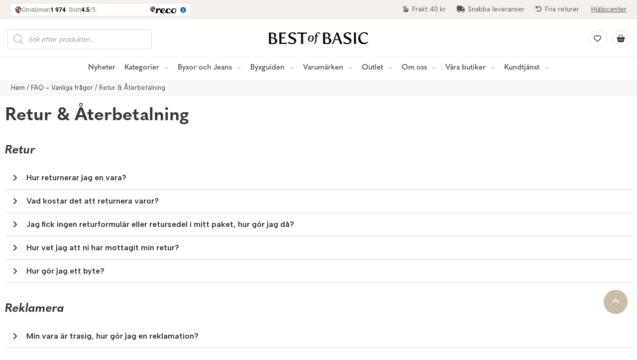

--- FILE ---
content_type: text/html; charset=UTF-8
request_url: https://www.bestofbasic.se/faq-vanliga-fragor/retur-aterbetalning/
body_size: 35924
content:
<!DOCTYPE html>
<html>
<head>
	<link rel="preload" as="image" href="https://www.bestofbasic.se/wp-content/themes/bestofbasic/dist/graphics/best-of-basic-black.png">
<meta name="google-site-verification" content="_VChn2-N-iY7w3Qv-9WRJbbAckAgOsJW7KhVjzF4Ofk" />
<meta charset="UTF-8">
<meta name="viewport" content="width=device-width, initial-scale=1.0">
<title>Retur &amp; Återbetalning - Best of Basic</title>
<meta property="og:url" content="https://www.bestofbasic.se/faq-vanliga-fragor/retur-aterbetalning/" />
<meta property="og:title" content="Retur &amp; Återbetalning - Best of Basic" />
  <meta name='robots' content='index, follow, max-image-preview:large, max-snippet:-1, max-video-preview:-1' />

	<!-- This site is optimized with the Yoast SEO plugin v26.4 - https://yoast.com/wordpress/plugins/seo/ -->
	<link rel="canonical" href="https://www.bestofbasic.se/faq-vanliga-fragor/retur-aterbetalning/" />
	<meta property="og:locale" content="sv_SE" />
	<meta property="og:type" content="article" />
	<meta property="og:title" content="Retur &amp; Återbetalning - Best of Basic" />
	<meta property="og:description" content="Retur &amp; Återbetalning Retur Hur returnerar jag en vara? Returnera online Med din order kommer ett returformulär som vi ber dig använda vid retur där du följer instruktionerna. Fyll i dina uppgifter samt ordernummer på formuläret. Tala gärna om för oss din returorsak.  Varorna ska vara oanvända i originalskick med alla medföljande lappar på kläderna [&hellip;]" />
	<meta property="og:url" content="https://www.bestofbasic.se/faq-vanliga-fragor/retur-aterbetalning/" />
	<meta property="og:site_name" content="Best of Basic" />
	<meta property="article:modified_time" content="2025-01-13T09:24:37+00:00" />
	<meta name="twitter:card" content="summary_large_image" />
	<meta name="twitter:label1" content="Beräknad lästid" />
	<meta name="twitter:data1" content="4 minuter" />
	<script type="application/ld+json" class="yoast-schema-graph">{"@context":"https://schema.org","@graph":[{"@type":"WebPage","@id":"https://www.bestofbasic.se/faq-vanliga-fragor/retur-aterbetalning/","url":"https://www.bestofbasic.se/faq-vanliga-fragor/retur-aterbetalning/","name":"Retur & Återbetalning - Best of Basic","isPartOf":{"@id":"https://www.bestofbasic.se/#website"},"datePublished":"2022-08-09T12:09:49+00:00","dateModified":"2025-01-13T09:24:37+00:00","breadcrumb":{"@id":"https://www.bestofbasic.se/faq-vanliga-fragor/retur-aterbetalning/#breadcrumb"},"inLanguage":"sv-SE","potentialAction":[{"@type":"ReadAction","target":["https://www.bestofbasic.se/faq-vanliga-fragor/retur-aterbetalning/"]}]},{"@type":"BreadcrumbList","@id":"https://www.bestofbasic.se/faq-vanliga-fragor/retur-aterbetalning/#breadcrumb","itemListElement":[{"@type":"ListItem","position":1,"name":"FAQ &#8211; Vanliga frågor","item":"https://www.bestofbasic.se/faq-vanliga-fragor/"},{"@type":"ListItem","position":2,"name":"Retur &#038; Återbetalning"}]},{"@type":"WebSite","@id":"https://www.bestofbasic.se/#website","url":"https://www.bestofbasic.se/","name":"Best of Basic","description":"","potentialAction":[{"@type":"SearchAction","target":{"@type":"EntryPoint","urlTemplate":"https://www.bestofbasic.se/?s={search_term_string}"},"query-input":{"@type":"PropertyValueSpecification","valueRequired":true,"valueName":"search_term_string"}}],"inLanguage":"sv-SE"}]}</script>
	<!-- / Yoast SEO plugin. -->


<link rel='dns-prefetch' href='//maxcdn.bootstrapcdn.com' />
<link rel="alternate" title="oEmbed (JSON)" type="application/json+oembed" href="https://www.bestofbasic.se/wp-json/oembed/1.0/embed?url=https%3A%2F%2Fwww.bestofbasic.se%2Ffaq-vanliga-fragor%2Fretur-aterbetalning%2F" />
<link rel="alternate" title="oEmbed (XML)" type="text/xml+oembed" href="https://www.bestofbasic.se/wp-json/oembed/1.0/embed?url=https%3A%2F%2Fwww.bestofbasic.se%2Ffaq-vanliga-fragor%2Fretur-aterbetalning%2F&#038;format=xml" />
<style id='wp-img-auto-sizes-contain-inline-css' type='text/css'>
img:is([sizes=auto i],[sizes^="auto," i]){contain-intrinsic-size:3000px 1500px}
/*# sourceURL=wp-img-auto-sizes-contain-inline-css */
</style>
<link rel='stylesheet' id='sbi_styles-css' href='https://www.bestofbasic.se/wp-content/plugins/instagram-feed/css/sbi-styles.min.css?ver=6.10.0' type='text/css' media='all' />
<style id='wp-emoji-styles-inline-css' type='text/css'>

	img.wp-smiley, img.emoji {
		display: inline !important;
		border: none !important;
		box-shadow: none !important;
		height: 1em !important;
		width: 1em !important;
		margin: 0 0.07em !important;
		vertical-align: -0.1em !important;
		background: none !important;
		padding: 0 !important;
	}
/*# sourceURL=wp-emoji-styles-inline-css */
</style>
<style id='classic-theme-styles-inline-css' type='text/css'>
/*! This file is auto-generated */
.wp-block-button__link{color:#fff;background-color:#32373c;border-radius:9999px;box-shadow:none;text-decoration:none;padding:calc(.667em + 2px) calc(1.333em + 2px);font-size:1.125em}.wp-block-file__button{background:#32373c;color:#fff;text-decoration:none}
/*# sourceURL=/wp-includes/css/classic-themes.min.css */
</style>
<link rel='stylesheet' id='woof-css' href='https://www.bestofbasic.se/wp-content/plugins/woocommerce-products-filter/css/front.css?ver=2.2.7' type='text/css' media='all' />
<style id='woof-inline-css' type='text/css'>

.woof_products_top_panel li span, .woof_products_top_panel2 li span{background: url(https://www.bestofbasic.se/wp-content/plugins/woocommerce-products-filter/img/delete.png);background-size: 14px 14px;background-repeat: no-repeat;background-position: right;}
.woof_edit_view{
                    display: none;
                }


/*# sourceURL=woof-inline-css */
</style>
<link rel='stylesheet' id='chosen-drop-down-css' href='https://www.bestofbasic.se/wp-content/plugins/woocommerce-products-filter/js/chosen/chosen.min.css?ver=2.2.7' type='text/css' media='all' />
<link rel='stylesheet' id='woof_by_instock_html_items-css' href='https://www.bestofbasic.se/wp-content/plugins/woocommerce-products-filter/ext/by_instock/css/by_instock.css?ver=2.2.7' type='text/css' media='all' />
<link rel='stylesheet' id='woof_color_html_items-css' href='https://www.bestofbasic.se/wp-content/plugins/woocommerce-products-filter/ext/color/css/html_types/color.css?ver=2.2.7' type='text/css' media='all' />
<link rel='stylesheet' id='woof_label_html_items-css' href='https://www.bestofbasic.se/wp-content/plugins/woocommerce-products-filter/ext/label/css/html_types/label.css?ver=2.2.7' type='text/css' media='all' />
<link rel='stylesheet' id='woocommerce-layout-css' href='https://www.bestofbasic.se/wp-content/plugins/woocommerce/assets/css/woocommerce-layout.css?ver=10.4.3' type='text/css' media='all' />
<link rel='stylesheet' id='woocommerce-smallscreen-css' href='https://www.bestofbasic.se/wp-content/plugins/woocommerce/assets/css/woocommerce-smallscreen.css?ver=10.4.3' type='text/css' media='only screen and (max-width: 768px)' />
<link rel='stylesheet' id='woocommerce-general-css' href='https://www.bestofbasic.se/wp-content/plugins/woocommerce/assets/css/woocommerce.css?ver=10.4.3' type='text/css' media='all' />
<style id='woocommerce-inline-inline-css' type='text/css'>
.woocommerce form .form-row .required { visibility: visible; }
/*# sourceURL=woocommerce-inline-inline-css */
</style>
<link rel='stylesheet' id='woo-variation-swatches-css' href='https://www.bestofbasic.se/wp-content/plugins/woo-variation-swatches/assets/css/frontend.min.css?ver=1765956220' type='text/css' media='all' />
<style id='woo-variation-swatches-inline-css' type='text/css'>
:root {
--wvs-tick:url("data:image/svg+xml;utf8,%3Csvg filter='drop-shadow(0px 0px 2px rgb(0 0 0 / .8))' xmlns='http://www.w3.org/2000/svg'  viewBox='0 0 30 30'%3E%3Cpath fill='none' stroke='%23ffffff' stroke-linecap='round' stroke-linejoin='round' stroke-width='4' d='M4 16L11 23 27 7'/%3E%3C/svg%3E");

--wvs-cross:url("data:image/svg+xml;utf8,%3Csvg filter='drop-shadow(0px 0px 5px rgb(255 255 255 / .6))' xmlns='http://www.w3.org/2000/svg' width='72px' height='72px' viewBox='0 0 24 24'%3E%3Cpath fill='none' stroke='%23ff0000' stroke-linecap='round' stroke-width='0.6' d='M5 5L19 19M19 5L5 19'/%3E%3C/svg%3E");
--wvs-single-product-item-width:55px;
--wvs-single-product-item-height:55px;
--wvs-single-product-item-font-size:16px}
/*# sourceURL=woo-variation-swatches-inline-css */
</style>
<link rel='stylesheet' id='dgwt-wcas-style-css' href='https://www.bestofbasic.se/wp-content/plugins/ajax-search-for-woocommerce-premium/assets/css/style.min.css?ver=1.26.1' type='text/css' media='all' />
<link rel='stylesheet' id='boots-styles-css' href='https://maxcdn.bootstrapcdn.com/bootstrap/3.3.7/css/bootstrap.min.css' type='text/css' media='all' />
<link rel='stylesheet' id='theme-style-css' href='https://www.bestofbasic.se/wp-content/themes/bestofbasic/style.css?v=296&#038;ver=6.9' type='text/css' media='all' />
<link rel='stylesheet' id='custom-styles-css' href='https://www.bestofbasic.se/wp-content/themes/bestofbasic/dist/styles/index.css?v=294' type='text/css' media='all' />
<link rel='stylesheet' id='elementor-icons-css' href='https://www.bestofbasic.se/wp-content/plugins/elementor/assets/lib/eicons/css/elementor-icons.min.css?ver=5.44.0' type='text/css' media='all' />
<link rel='stylesheet' id='elementor-frontend-css' href='https://www.bestofbasic.se/wp-content/plugins/elementor/assets/css/frontend.min.css?ver=3.33.2' type='text/css' media='all' />
<link rel='stylesheet' id='elementor-post-5-css' href='https://www.bestofbasic.se/wp-content/uploads/elementor/css/post-5.css?ver=1767803390' type='text/css' media='all' />
<link rel='stylesheet' id='sbistyles-css' href='https://www.bestofbasic.se/wp-content/plugins/instagram-feed/css/sbi-styles.min.css?ver=6.10.0' type='text/css' media='all' />
<link rel='stylesheet' id='widget-heading-css' href='https://www.bestofbasic.se/wp-content/plugins/elementor/assets/css/widget-heading.min.css?ver=3.33.2' type='text/css' media='all' />
<link rel='stylesheet' id='widget-toggle-css' href='https://www.bestofbasic.se/wp-content/plugins/elementor/assets/css/widget-toggle.min.css?ver=3.33.2' type='text/css' media='all' />
<link rel='stylesheet' id='widget-form-css' href='https://www.bestofbasic.se/wp-content/plugins/elementor-pro/assets/css/widget-form.min.css?ver=3.33.1' type='text/css' media='all' />
<link rel='stylesheet' id='elementor-post-1042-css' href='https://www.bestofbasic.se/wp-content/uploads/elementor/css/post-1042.css?ver=1767803882' type='text/css' media='all' />
<link rel='stylesheet' id='elementor-gf-poppins-css' href='https://fonts.googleapis.com/css?family=Poppins:100,100italic,200,200italic,300,300italic,400,400italic,500,500italic,600,600italic,700,700italic,800,800italic,900,900italic&#038;display=swap' type='text/css' media='all' />
<link rel='stylesheet' id='elementor-gf-robotoslab-css' href='https://fonts.googleapis.com/css?family=Roboto+Slab:100,100italic,200,200italic,300,300italic,400,400italic,500,500italic,600,600italic,700,700italic,800,800italic,900,900italic&#038;display=swap' type='text/css' media='all' />
<link rel='stylesheet' id='elementor-gf-roboto-css' href='https://fonts.googleapis.com/css?family=Roboto:100,100italic,200,200italic,300,300italic,400,400italic,500,500italic,600,600italic,700,700italic,800,800italic,900,900italic&#038;display=swap' type='text/css' media='all' />
<link rel='stylesheet' id='elementor-gf-playfairdisplay-css' href='https://fonts.googleapis.com/css?family=Playfair+Display:100,100italic,200,200italic,300,300italic,400,400italic,500,500italic,600,600italic,700,700italic,800,800italic,900,900italic&#038;display=swap' type='text/css' media='all' />
<link rel='stylesheet' id='elementor-icons-shared-0-css' href='https://www.bestofbasic.se/wp-content/plugins/elementor/assets/lib/font-awesome/css/fontawesome.min.css?ver=5.15.3' type='text/css' media='all' />
<link rel='stylesheet' id='elementor-icons-fa-solid-css' href='https://www.bestofbasic.se/wp-content/plugins/elementor/assets/lib/font-awesome/css/solid.min.css?ver=5.15.3' type='text/css' media='all' />
<script type="text/javascript" src="https://www.bestofbasic.se/wp-includes/js/jquery/jquery.min.js?ver=3.7.1" id="jquery-core-js"></script>
<script type="text/javascript" src="https://www.bestofbasic.se/wp-includes/js/jquery/jquery-migrate.min.js?ver=3.4.1" id="jquery-migrate-js"></script>
<script type="text/javascript" src="https://www.bestofbasic.se/wp-content/plugins/woocommerce/assets/js/jquery-blockui/jquery.blockUI.min.js?ver=2.7.0-wc.10.4.3" id="wc-jquery-blockui-js" data-wp-strategy="defer"></script>
<script type="text/javascript" id="wc-add-to-cart-js-extra">
/* <![CDATA[ */
var wc_add_to_cart_params = {"ajax_url":"/wp-admin/admin-ajax.php","wc_ajax_url":"/?wc-ajax=%%endpoint%%","i18n_view_cart":"Visa varukorg","cart_url":"https://www.bestofbasic.se/varukorg/","is_cart":"","cart_redirect_after_add":"no"};
//# sourceURL=wc-add-to-cart-js-extra
/* ]]> */
</script>
<script type="text/javascript" src="https://www.bestofbasic.se/wp-content/plugins/woocommerce/assets/js/frontend/add-to-cart.min.js?ver=10.4.3" id="wc-add-to-cart-js" defer="defer" data-wp-strategy="defer"></script>
<script type="text/javascript" src="https://www.bestofbasic.se/wp-content/plugins/woocommerce/assets/js/js-cookie/js.cookie.min.js?ver=2.1.4-wc.10.4.3" id="wc-js-cookie-js" defer="defer" data-wp-strategy="defer"></script>
<script type="text/javascript" id="woocommerce-js-extra">
/* <![CDATA[ */
var woocommerce_params = {"ajax_url":"/wp-admin/admin-ajax.php","wc_ajax_url":"/?wc-ajax=%%endpoint%%","i18n_password_show":"Visa l\u00f6senord","i18n_password_hide":"D\u00f6lj l\u00f6senord"};
//# sourceURL=woocommerce-js-extra
/* ]]> */
</script>
<script type="text/javascript" src="https://www.bestofbasic.se/wp-content/plugins/woocommerce/assets/js/frontend/woocommerce.min.js?ver=10.4.3" id="woocommerce-js" defer="defer" data-wp-strategy="defer"></script>
<script type="text/javascript" src="https://www.bestofbasic.se/wp-content/themes/bestofbasic/dist/scripts/global.js?v=55" id="global-js-js"></script>
<script>
window.wc_ga_pro = {};

window.wc_ga_pro.ajax_url = 'https://www.bestofbasic.se/wp-admin/admin-ajax.php';

window.wc_ga_pro.available_gateways = {"svea_checkout":"Svea Checkout"};

// interpolate json by replacing placeholders with variables
window.wc_ga_pro.interpolate_json = function( object, variables ) {

	if ( ! variables ) {
		return object;
	}

	var j = JSON.stringify( object );

	for ( var k in variables ) {
		j = j.split( '{$' + k + '}' ).join( variables[ k ] );
	}

	return JSON.parse( j );
};

// return the title for a payment gateway
window.wc_ga_pro.get_payment_method_title = function( payment_method ) {
	return window.wc_ga_pro.available_gateways[ payment_method ] || payment_method;
};

// check if an email is valid
window.wc_ga_pro.is_valid_email = function( email ) {
  return /[^\s@]+@[^\s@]+\.[^\s@]+/.test( email );
};

</script>
<!-- Start WooCommerce Google Analytics Pro -->
		<script>
	(function(i,s,o,g,r,a,m){i['GoogleAnalyticsObject']=r;i[r]=i[r]||function(){
	(i[r].q=i[r].q||[]).push(arguments)},i[r].l=1*new Date();a=s.createElement(o),
	m=s.getElementsByTagName(o)[0];a.async=1;a.src=g;m.parentNode.insertBefore(a,m)
	})(window,document,'script','https://www.google-analytics.com/analytics.js','ga');
		ga( 'create', 'UA-8872941-1', {"cookieDomain":"auto"} );
	ga( 'set', 'forceSSL', true );
	ga( 'require', 'ec' );

	
	(function() {

		// trigger an event the old-fashioned way to avoid a jQuery dependency and still support IE
		var event = document.createEvent( 'Event' );

		event.initEvent( 'wc_google_analytics_pro_loaded', true, true );

		document.dispatchEvent( event );
	})();
</script>
		<!-- end WooCommerce Google Analytics Pro -->
		<link rel="https://api.w.org/" href="https://www.bestofbasic.se/wp-json/" /><link rel="alternate" title="JSON" type="application/json" href="https://www.bestofbasic.se/wp-json/wp/v2/pages/1042" /><link rel="EditURI" type="application/rsd+xml" title="RSD" href="https://www.bestofbasic.se/xmlrpc.php?rsd" />
<meta name="generator" content="WordPress 6.9" />
<meta name="generator" content="WooCommerce 10.4.3" />
<link rel='shortlink' href='https://www.bestofbasic.se/?p=1042' />
		<style>
			.dgwt-wcas-ico-magnifier,.dgwt-wcas-ico-magnifier-handler{max-width:20px}.dgwt-wcas-search-wrapp{max-width:600px}		</style>
			<noscript><style>.woocommerce-product-gallery{ opacity: 1 !important; }</style></noscript>
	<meta name="generator" content="Elementor 3.33.2; features: additional_custom_breakpoints; settings: css_print_method-external, google_font-enabled, font_display-swap">
			<style>
				.e-con.e-parent:nth-of-type(n+4):not(.e-lazyloaded):not(.e-no-lazyload),
				.e-con.e-parent:nth-of-type(n+4):not(.e-lazyloaded):not(.e-no-lazyload) * {
					background-image: none !important;
				}
				@media screen and (max-height: 1024px) {
					.e-con.e-parent:nth-of-type(n+3):not(.e-lazyloaded):not(.e-no-lazyload),
					.e-con.e-parent:nth-of-type(n+3):not(.e-lazyloaded):not(.e-no-lazyload) * {
						background-image: none !important;
					}
				}
				@media screen and (max-height: 640px) {
					.e-con.e-parent:nth-of-type(n+2):not(.e-lazyloaded):not(.e-no-lazyload),
					.e-con.e-parent:nth-of-type(n+2):not(.e-lazyloaded):not(.e-no-lazyload) * {
						background-image: none !important;
					}
				}
			</style>
			<link rel="icon" href="https://www.bestofbasic.se/wp-content/uploads/2022/09/cropped-favicon-7a01ed-32x32.png" sizes="32x32" />
<link rel="icon" href="https://www.bestofbasic.se/wp-content/uploads/2022/09/cropped-favicon-7a01ed-192x192.png" sizes="192x192" />
<link rel="apple-touch-icon" href="https://www.bestofbasic.se/wp-content/uploads/2022/09/cropped-favicon-7a01ed-180x180.png" />
<meta name="msapplication-TileImage" content="https://www.bestofbasic.se/wp-content/uploads/2022/09/cropped-favicon-7a01ed-270x270.png" />
		<style type="text/css" id="wp-custom-css">
			.payment_method_cod, #sco-change-payment {
	display: none;
}



.related.products h2.woocommerce-loop-product__title {
	text-align: left;
}

.woocommerce span.onsale {
	background-color: #d62841!important;
}

.woof_reset_button_2, .eu-cookies-bar-cookies-bar-wrap {
	display: none!important;
}

.woof_list_color p.woof_tooltip span.woof_tooltip_data {
    width: auto;
    min-width: 140px;
    max-width: 300px;
    color: #FFFFFF;
    background: #000000;
    height: auto;
    min-height: 21px;
    line-height: 21px;
    vertical-align: middle;
    text-align: center;
		visibility: visible!important;
    border-radius: 6px;
    margin-top: -30px;
    position: relative!important;
    background: none;
    color: #555;
    font-size: 12px;
    min-width: auto;
    max-width: auto;
	    display: block;
    min-height: 10px;
    line-height: 10px;
}

.woof_list_color p.woof_tooltip span.woof_tooltip_data span {
	display: none
}

@media only screen and (max-width: 480px){
.box {
    height: 277px;
}
}

.other-products-within .wishsuite-button {
	display: none!important;
}

.mobile-menu-open ul button.open-next {
    float: right;
    display: inline-block;
    background: none;
    border: none;
padding-top: 4px;
    position: absolute;
    right: 8px;
}

.mobile-menu-open ul li {
	border-bottom: 1px solid #e8e8e8;
 margin: 4px 0px 2px 0;

}

.mobile-menu-open ul li:last-child {
	border: 0;
	}

.mobile-menu-open ul button.open-next i {
	color: #cbbdaa;
}

ul.products li img {
	transition: ease 0.3s all;
	-webkit-transition: ease 0.3s all;
		-moz-transition: ease 0.3s all;
}

ul.products li img:hover {
	opacity: 0.85;
}

.woocommerce div.product div.summary .price, .woocommerce div.product div.summary .entry-title {
	font-size: 30px!important;
	font-weight: 700!important;
	width: 75%;
	margin: 0 auto;
}

#reco--badge-yearsInRowBadge {
	text-align: right;
}


@media screen and (max-width: 900px){
	.woocommerce div.product div.summary .price, .woocommerce div.product div.summary .entry-title {
		width: 100%;
	}
	
	#reco--badge-yearsInRowBadge {
	text-align: center;
		margin-top: 20px;
}

	}


@media screen and (max-width: 900px){
.show-for-tablet {
    display: block!important;
}
}

@media screen and (max-width: 900px){
.jall {
    padding-top: 20px!important;
}
}

.woo-thumbs img {
	border: 1px solid #ddd;
}

.single-product .entry-summary .price span {
    font-size: 23px !important;
    color: #c6aa84!important;
}

.everywhere a {
	font-size: 13px;
	display: block;
	color: #888;
	margin-top: 15px
}

footer .footer-menu ul li {
	width: 32%;
}

@media screen and (max-width: 680px){
footer .footer-menu ul li {
    width: auto;
    float: none;
}
}

.wishsuite-shop-top_thumbnail {
    position: absolute !important;
    z-index: 9999;
    top: 20px!important;
    left: 0 !important;
    margin: 0 !important;
}

.elementor-widget-text-editor p a, footer a:hover {
text-decoration: underline;	
}

.woocommerce-order-received .checkout-header .container {
	width: 625px;
}

@media screen and (max-width: 680px){
.woocommerce-order-received .checkout-header .container {
    width: 100%;
	margin-bottom: 20px
}
}

.woocommerce-order-received #main section {
	padding: 0;
}

.temp {
	width:  100%;
	text-align:  center;
	top:  0;
	position:  fixed;
	left:  0;
	right:  0;
	background-color:  #000;
	color:  #fff;
	font-weight:  bold;
	z-index:  9999999;
	font-size:  16px;
	padding:  10px;
	display:  none;
}

.dgwt-wcas-suggestion.dgwt-wcas-suggestion-more .dgwt-wcas-st-more {
    padding: 0 10px;
    text-align: center;
    font-weight: bold;
    color: #222;
    font-size: 16px;
}

@media screen and (max-width: 900px){
.main-wrapper {
    padding: 0;
    padding-top: 0!important;
}
	
	.go-up {
		bottom: 20px;
	}
}


.stamkund-class {
    background: #f6f6f6;
    border-right: 1px solid #e7e7e7;
    border-left: 1px solid #e7e7e7;
    padding: 20px!important;
    margin: 20px 0!important;
    border-top: 1px solid #e7e7e7;
}

input#stamkund_field {
    border: 1px solid #e7e7e7;
    padding: 10px;
    font-size: 14px;
}

section.up-sells {
	clear: both;
}

.product-label {
    display: block;
    background: #8dc071;
		color: #fff;
    text-align: center;
    vertical-align: middle;
    border-radius: 100%;
    padding: 5px 0;
    height: 52px;
    width: 52px;
    line-height: 3.236em;
    font-weight: 700!important;
    font-size: .8em;
    text-transform: uppercase;
    position: absolute;
    top: 0;
    right: 0;
}

.woorule-subscribe form {
    width: 100%;
    display: flex;
    flex-wrap: wrap;
    color: #fff;
}

.woorule-subscribe input {
	border: 0;
	padding: 5px 10px;
	font-size: 14px;
}

.woorule-subscribe input[type="submit"]{
	text-transform: uppercase;
}

.woorule-subscribe label:last-child {
	font-size: 13px;
	margin-top: 5px;
	font-weight: normal;
}

body.woocommerce-checkout .woocommerce {
	width: 100%;
}

@media screen and (max-width: 768px){
.woocommerce .ced ul.products[class*=columns-] li.product, .woocommerce-page  .ced ul.products[class*=columns-] li.product {
    width: 48%!important;
    float: left;
    clear: both;
    margin: 0 0 2.992em!important;
}
}

ul.psfw-social-icons {
	margin: 0!important;
}


header.main .header-first-row .logotype {
	padding-top: 16px;
}

header.main .header-first-row {
    padding: 15px 0 25px;
}

body.woocommerce-checkout .checkout-logo {
    margin-top: 46px;
}

.mobile-header .mobile-logo {
    width: 40%;
    float: left;
    padding: 17px 0;
    text-align: center;
}

.navigation .main-menu ul.sub-menu {
	min-width: 190px;
}

.woocommerce .woocommerce-ordering select {
	border: 0;
	font-weight: normal;
}

header.main.scrolled .controls{
	margin-top: 0; 
}

header.main.scrolled .search-bar {
	margin-top: -4px;
}

header.main.scrolled .header-first-row .logotype {
    padding-top: 4px;
}

footer .footer-menu ul li ul.sub-menu li a {
    font-size: 16px;
    margin-bottom: 5px;
    text-transform: none;
    font-weight: normal;
    display: block;
    color: #ddd;
}

footer .footer-menu ul.sub-menu li a:hover {
	text-decoration: underline!important;
}

footer .footer-menu ul li.menu-item-has-children a:hover {
	text-decoration: none;
}

footer {
    background-color: #232323;
}

footer .footer-logo {
	color: #ddd;
}

.woof .woof_container_inner {
    border-bottom: 1px solid #e7e7e7;
    padding: 3px 0 12px 0;
}

.woocommerce .widget_price_filter .ui-slider .ui-slider-range, .woocommerce .widget_price_filter .ui-slider .ui-slider-handle {
    background-color: #e9e8e7 !important;
}

.woof .widget_price_filter .ui-slider .ui-slider-handle {
	border-color: #a39e98;
}

.woof_products_top_panel li span, .woof_products_top_panel2 li span {
	filter: hue-rotate(25deg);
}
	
.woof_products_top_panel_ul a[data-tax="orderby"]{
		display: none;
	}

.woof_color_term {
	border-radius: 100%;
	border: 2px solid #e2e6e7;
}
@media screen and (min-width: 1000px){
.woof_price_search_container {
	margin-top: 15px;
}
}

.woof_color_term {
    border-radius: 100%;
    border: 2px solid #e2e6e7;
    text-align: center;
    margin: 6px auto;
}



#openfilterdesktop {
	display: none;
		font-weight: 600;
	text-transform: none;
	cursor: pointer;
}

a.show-filter.button {
		background: #222;
		display: inline-block;
    color: #fff;
    padding: 7px 15px 10px 5px;
    font-family: 'quasimoda', sans-serif;
	font-weight: 600;
	text-transform: none;
	cursor: pointer;
}

#openfilterdesktop:hover, a.show-filter.button:hover {
	opacity: 0.77;
}

@media screen and (min-width: 1000px){
	#openfilterdesktop {
		background: #222;
		display: inline-block;
    color: #fff;
    padding: 7px 15px 10px 15px;
    font-family: 'quasimoda', sans-serif;
}
	
.left-side {
	width: 22%;
	display: none;
}

.right-side {
	width: 100%;
}

.right-side ul.products {
	transition: all 0.7s ease;
}

.right-side.expandedfilter {
	width: 78%;
}

.left-side.expandedfilter {
	display: block;
}
	
	.woocommerce .woocommerce-result-count, form.woocommerce-ordering {
    margin: 20px 0 1em;
}

}

.category-description {
	height: 72px;
}

.filtericon {
	width: 16px;
	margin-right: 5px;
	margin-top: -2px
}

@media screen and (min-width: 1000px){
	.right-side.expandedfilter .box {
	height: 300px;		
	}
}

.woocommerce div.product div.summary .price, .woocommerce div.product div.summary .entry-title p.price {
	font-size:23px!important;
	color:#393733;
}
.single-product p.price del span.amount {
	margin-right:5px;
	font-size:20px!important
}
.single-product .entry-summary .price span.woocommerce-Price-currencySymbol {
	font-size:20px!important;
}

.top-bar-hide-for-desktop {
	display:none;
}

@media only screen and (max-width: 600px)  {
	.top-bar-hide-for-desktop {
		display:block!important;
		padding: 6px;
	}
.mobile-header {
		padding:0;
	}
}
.mobile-top-bar{
    @media screen and (max-width: 680px) {
    padding: 15px 15px 10px 15px;
    }
} 

.term-479 .woof_container_inner_varumrken, .woof_container_product_cat {
	display: none;
}

.term-479 .woof_container_product_cat {
	display: block;
}

body.woocommerce-checkout .wc-svea-checkout-notes-field .woocommerce {
    width: 100%;
    padding: 20px;
}

p#order_comments_field label:after {
    content: 'Är du/vill du bli stamkund ange ditt personnummer i rutan nedan';
    display: block;
    font-size: 13px;
    text-decoration: underline;
}

#stamkund_field_field {
display: none;
}

[product_category category="byxor" columns="4" paginate="true" orderby="date" order="DESC"]
/* --- Alla Byxor-sida --- */
body.page-id-159422 .woof_attr_pa_klanningsmodell,
body.page-id-159422 .woof_attr_pa_armlangd {
    display: none !important;
}

/* Dölj alla varumärken först */
body.page-id-159422 .woof_attr_varumarke li {
    display: none;
}

/* Visa bara valda varumärken */
body.page-id-159422 .woof_attr_varumarke li[data-term-slug="brax"],
body.page-id-159422 .woof_attr_varumarke li[data-term-slug="gardeur"],
body.page-id-159422 .woof_attr_varumarke li[data-term-slug="laurie"],
body.page-id-159422 .woof_attr_varumarke li[data-term-slug="rosner"],
body.page-id-159422 .woof_attr_varumarke li[data-term-slug="toni"] {
    display: block !important;
}
/* --- Dölj Klänningsmodell och Ärmlängd på Alla Byxor-sidan --- */
body.page-id-159422 .woof_container_pa_klanningsmodell,
body.page-id-159422 .woof_container_pa_armlangd {
    display: none !important;
}
/* Endast Varumärken */
#menu-item-147356 > .sub-menu {
  max-height: 400px;
  overflow-y: auto;
  padding: 1rem 1.5rem;
  background: #fff;
  border: 1px solid #e0e0e0;
  box-shadow: 0 4px 12px rgba(0,0,0,0.08);
  width: 420px;
  box-sizing: border-box;
}

/* Gör listan tvåkolumnig utan att ändra display på .sub-menu */
#menu-item-147356 > .sub-menu li {
  width: 50%;              /* två kolumner */
  float: left;
  box-sizing: border-box;
  padding-bottom: 0.5rem;  /* luft mellan rader */
}

/* Länkar inuti menyn */
#menu-item-147356 > .sub-menu li a {
  display: block;
  padding: 6px 8px;
  color: #333;
  font-size: 15px;
  text-decoration: none;
  line-height: 1.4;
}

#menu-item-147356 > .sub-menu li a:hover {
  color: #000;
  background-color: #f6f6f6;
  border-radius: 4px;
}

/* Scrollbar */
#menu-item-147356 > .sub-menu::-webkit-scrollbar {
  width: 8px;
}
#menu-item-147356 > .sub-menu::-webkit-scrollbar-thumb {
  background-color: #ccc;
  border-radius: 4px;
}
#menu-item-147356 > .sub-menu::-webkit-scrollbar-thumb:hover {
  background-color: #aaa;
}

/* Mobil: en kolumn */
@media (max-width: 768px) {
  #menu-item-147356 > .sub-menu li {
    width: 100%;
    float: none;
  }
}
/* Förhindra horizontal scroll på mobilen */
@media (max-width: 768px) {
    html, body {
        overflow-x: hidden;
    }

    /* Säkerställ att inga stora element sticker ut */
    img, .container, .site-wrapper, .main, .woocommerce, .menu-huvudmeny-container {
        max-width: 100%;
        box-sizing: border-box;
    }
}


body.woocommerce-checkout .woocommerce-form-coupon-toggle .woocommerce-info {
    border: 1px dashed #d0c5b6 !important;
    background-color: #f9f9f8 !important;
    padding: 15px 15px 15px 60px !important;
    color: #181827;
}

body.woocommerce-checkout .wc-svea-checkout-page {
	margin-top: 10px!important;
	padding: 0;
}

@media (max-width: 900px) {
body.woocommerce-checkout .wc-svea-checkout-page {
    padding: 0px;
    max-width: 100% !important;
}
}

@media (max-width: 720px) {
body.woocommerce-checkout .wc-svea-checkout-page {
    padding: 0px;
    max-width: 100% !important;
	width: 100%;
}
}

body.woocommerce-checkout .woocommerce-checkout-review-order-table {
    background: #fff;
    border-radius: 15px;
    padding: 20px 10px;
    margin: 10px 0 30px 0;
}

header.main .header-first-row {
    padding: 10px 0 15px;
}

.navigation .main-menu ul li {
	font-size: 15px!important;
	padding: 0 9px 0 9px!important;
}


.main-wrapper {
    padding-top: 165px!important;
}


.single-product .main-wrapper {
	padding-top: 230px!important;
}

@media (max-width: 1000px) {
	.main-wrapper, .single-product .main-wrapper {
	   padding-top: 0!important;
	}
}
		</style>
		<link rel="icon" href="https://www.bestofbasic.se/wp-content/uploads/2022/09/cropped-favicon-7a01ed-270x270.png" type="image/x-icon" />
<script src="https://code.jquery.com/jquery-3.5.1.min.js" integrity="sha256-9/aliU8dGd2tb6OSsuzixeV4y/faTqgFtohetphbbj0=" crossorigin="anonymous"></script>
<!-- Latest compiled and minified CSS -->
<script src="https://kit.fontawesome.com/326292508c.js" crossorigin="anonymous"></script>
<link href="//cdn.jsdelivr.net/npm/featherlight@1.7.14/release/featherlight.min.css" type="text/css" rel="stylesheet" />
<script src="//cdn.jsdelivr.net/npm/featherlight@1.7.14/release/featherlight.min.js" type="text/javascript" charset="utf-8"></script>
<script src="//cdn.jsdelivr.net/npm/featherlight@1.7.14/release/featherlight.gallery.min.js" type="text/javascript" charset="utf-8"></script>
 <script src="//cdnjs.cloudflare.com/ajax/libs/detect_swipe/2.1.1/jquery.detect_swipe.min.js"></script>
<link href="//cdn.jsdelivr.net/npm/featherlight@1.7.14/release/featherlight.gallery.min.css" type="text/css" rel="stylesheet" />
<link rel="stylesheet" href="https://use.typekit.net/ihz6qpm.css">
	<!--
Start of global snippet: Please do not remove
Place this snippet between the <head> and </head> tags on every page of your site.
-->
<!-- Google tag (gtag.js) -->
<script async src=https://www.googletagmanager.com/gtag/js?id=DC-11973663></script>
<script>
  window.dataLayer = window.dataLayer || [];
  function gtag(){dataLayer.push(arguments);}
  gtag('js', new Date());
 
  gtag('config', 'DC-11973663');
</script>
<!-- End of global snippet: Please do not remove -->

<script>

	jQuery(document).ready(function(){
	jQuery('.woocommerce-product-gallery__wrapper').featherlightGallery();	
		
	jQuery("a#openfilterdesktop").click(function () {
		jQuery('.right-side, .left-side').toggleClass('expandedfilter', 700);
	 });
	});		

</script>
	<!-- Google tag (gtag.js) -->
<script async src="https://www.googletagmanager.com/gtag/js?id=G-7SV08H5MRG"></script>
<script>
  window.dataLayer = window.dataLayer || [];
  function gtag(){dataLayer.push(arguments);}
  gtag('js', new Date());

  gtag('config', 'G-7SV08H5MRG');
</script>

<style>
h1,h2,h3,h4,h5,nav.main-menu ul li, .navigation .main-menu, .woocommerce-loop-product__title, .price, .price span {
font-family: 'quasimoda', sans-serif!important;
}
	
.woocommerce-loop-product__title, .price, .price span {
    font-size: 16px !important;
}

nav.main-menu ul li, .navigation .main-menu {
	font-weight:  500;
}
	
	.dgwt-wcas-st {
		font-size: 13px!important;
	}

	.top-bar {
		background:  #f5f0eb!important;	
	}

	header.main .top-bar .usps, header.main .top-bar .usps a {
		color:  #545350!important;
	}

	.navigation .main-menu ul li {
		padding:  0 9px!important;
	}

	header.main .top-bar .usps {
    margin-top: 4px;
    font-size: 13px!important;
}

.product-label {
	top:  10px!important;
	right:  10px!important;
}
	
	.navigation {
		padding: 11px 0 7px;
	}
	
	footer .footer-menu ul li.menu-item-has-children a, .elementor-element .elementor-icon-box-title, .elementor-element.elementor-element-0ce5baa .elementor-icon-box-title a {
		font-family: 'quasimoda', sans-serif!important;
	}
</style>
	<!-- Meta Pixel Code -->
<script>
!function(f,b,e,v,n,t,s)
{if(f.fbq)return;n=f.fbq=function(){n.callMethod?
n.callMethod.apply(n,arguments):n.queue.push(arguments)};
if(!f._fbq)f._fbq=n;n.push=n;n.loaded=!0;n.version='2.0';
n.queue=[];t=b.createElement(e);t.async=!0;
t.src=v;s=b.getElementsByTagName(e)[0];
s.parentNode.insertBefore(t,s)}(window, document,'script',
'https://connect.facebook.net/en_US/fbevents.js');
fbq('init', '175748279659442');
fbq('track', 'PageView');
</script>
<noscript><img height="1" width="1" style="display:none"
src="https://www.facebook.com/tr?id=175748279659442&ev=PageView&noscript=1"
/></noscript>
<!-- End Meta Pixel Code -->
<link rel='stylesheet' id='wc-blocks-style-css' href='https://www.bestofbasic.se/wp-content/plugins/woocommerce/assets/client/blocks/wc-blocks.css?ver=wc-10.4.3' type='text/css' media='all' />
<style id='global-styles-inline-css' type='text/css'>
:root{--wp--preset--aspect-ratio--square: 1;--wp--preset--aspect-ratio--4-3: 4/3;--wp--preset--aspect-ratio--3-4: 3/4;--wp--preset--aspect-ratio--3-2: 3/2;--wp--preset--aspect-ratio--2-3: 2/3;--wp--preset--aspect-ratio--16-9: 16/9;--wp--preset--aspect-ratio--9-16: 9/16;--wp--preset--color--black: #000000;--wp--preset--color--cyan-bluish-gray: #abb8c3;--wp--preset--color--white: #ffffff;--wp--preset--color--pale-pink: #f78da7;--wp--preset--color--vivid-red: #cf2e2e;--wp--preset--color--luminous-vivid-orange: #ff6900;--wp--preset--color--luminous-vivid-amber: #fcb900;--wp--preset--color--light-green-cyan: #7bdcb5;--wp--preset--color--vivid-green-cyan: #00d084;--wp--preset--color--pale-cyan-blue: #8ed1fc;--wp--preset--color--vivid-cyan-blue: #0693e3;--wp--preset--color--vivid-purple: #9b51e0;--wp--preset--gradient--vivid-cyan-blue-to-vivid-purple: linear-gradient(135deg,rgb(6,147,227) 0%,rgb(155,81,224) 100%);--wp--preset--gradient--light-green-cyan-to-vivid-green-cyan: linear-gradient(135deg,rgb(122,220,180) 0%,rgb(0,208,130) 100%);--wp--preset--gradient--luminous-vivid-amber-to-luminous-vivid-orange: linear-gradient(135deg,rgb(252,185,0) 0%,rgb(255,105,0) 100%);--wp--preset--gradient--luminous-vivid-orange-to-vivid-red: linear-gradient(135deg,rgb(255,105,0) 0%,rgb(207,46,46) 100%);--wp--preset--gradient--very-light-gray-to-cyan-bluish-gray: linear-gradient(135deg,rgb(238,238,238) 0%,rgb(169,184,195) 100%);--wp--preset--gradient--cool-to-warm-spectrum: linear-gradient(135deg,rgb(74,234,220) 0%,rgb(151,120,209) 20%,rgb(207,42,186) 40%,rgb(238,44,130) 60%,rgb(251,105,98) 80%,rgb(254,248,76) 100%);--wp--preset--gradient--blush-light-purple: linear-gradient(135deg,rgb(255,206,236) 0%,rgb(152,150,240) 100%);--wp--preset--gradient--blush-bordeaux: linear-gradient(135deg,rgb(254,205,165) 0%,rgb(254,45,45) 50%,rgb(107,0,62) 100%);--wp--preset--gradient--luminous-dusk: linear-gradient(135deg,rgb(255,203,112) 0%,rgb(199,81,192) 50%,rgb(65,88,208) 100%);--wp--preset--gradient--pale-ocean: linear-gradient(135deg,rgb(255,245,203) 0%,rgb(182,227,212) 50%,rgb(51,167,181) 100%);--wp--preset--gradient--electric-grass: linear-gradient(135deg,rgb(202,248,128) 0%,rgb(113,206,126) 100%);--wp--preset--gradient--midnight: linear-gradient(135deg,rgb(2,3,129) 0%,rgb(40,116,252) 100%);--wp--preset--font-size--small: 13px;--wp--preset--font-size--medium: 20px;--wp--preset--font-size--large: 36px;--wp--preset--font-size--x-large: 42px;--wp--preset--spacing--20: 0.44rem;--wp--preset--spacing--30: 0.67rem;--wp--preset--spacing--40: 1rem;--wp--preset--spacing--50: 1.5rem;--wp--preset--spacing--60: 2.25rem;--wp--preset--spacing--70: 3.38rem;--wp--preset--spacing--80: 5.06rem;--wp--preset--shadow--natural: 6px 6px 9px rgba(0, 0, 0, 0.2);--wp--preset--shadow--deep: 12px 12px 50px rgba(0, 0, 0, 0.4);--wp--preset--shadow--sharp: 6px 6px 0px rgba(0, 0, 0, 0.2);--wp--preset--shadow--outlined: 6px 6px 0px -3px rgb(255, 255, 255), 6px 6px rgb(0, 0, 0);--wp--preset--shadow--crisp: 6px 6px 0px rgb(0, 0, 0);}:where(.is-layout-flex){gap: 0.5em;}:where(.is-layout-grid){gap: 0.5em;}body .is-layout-flex{display: flex;}.is-layout-flex{flex-wrap: wrap;align-items: center;}.is-layout-flex > :is(*, div){margin: 0;}body .is-layout-grid{display: grid;}.is-layout-grid > :is(*, div){margin: 0;}:where(.wp-block-columns.is-layout-flex){gap: 2em;}:where(.wp-block-columns.is-layout-grid){gap: 2em;}:where(.wp-block-post-template.is-layout-flex){gap: 1.25em;}:where(.wp-block-post-template.is-layout-grid){gap: 1.25em;}.has-black-color{color: var(--wp--preset--color--black) !important;}.has-cyan-bluish-gray-color{color: var(--wp--preset--color--cyan-bluish-gray) !important;}.has-white-color{color: var(--wp--preset--color--white) !important;}.has-pale-pink-color{color: var(--wp--preset--color--pale-pink) !important;}.has-vivid-red-color{color: var(--wp--preset--color--vivid-red) !important;}.has-luminous-vivid-orange-color{color: var(--wp--preset--color--luminous-vivid-orange) !important;}.has-luminous-vivid-amber-color{color: var(--wp--preset--color--luminous-vivid-amber) !important;}.has-light-green-cyan-color{color: var(--wp--preset--color--light-green-cyan) !important;}.has-vivid-green-cyan-color{color: var(--wp--preset--color--vivid-green-cyan) !important;}.has-pale-cyan-blue-color{color: var(--wp--preset--color--pale-cyan-blue) !important;}.has-vivid-cyan-blue-color{color: var(--wp--preset--color--vivid-cyan-blue) !important;}.has-vivid-purple-color{color: var(--wp--preset--color--vivid-purple) !important;}.has-black-background-color{background-color: var(--wp--preset--color--black) !important;}.has-cyan-bluish-gray-background-color{background-color: var(--wp--preset--color--cyan-bluish-gray) !important;}.has-white-background-color{background-color: var(--wp--preset--color--white) !important;}.has-pale-pink-background-color{background-color: var(--wp--preset--color--pale-pink) !important;}.has-vivid-red-background-color{background-color: var(--wp--preset--color--vivid-red) !important;}.has-luminous-vivid-orange-background-color{background-color: var(--wp--preset--color--luminous-vivid-orange) !important;}.has-luminous-vivid-amber-background-color{background-color: var(--wp--preset--color--luminous-vivid-amber) !important;}.has-light-green-cyan-background-color{background-color: var(--wp--preset--color--light-green-cyan) !important;}.has-vivid-green-cyan-background-color{background-color: var(--wp--preset--color--vivid-green-cyan) !important;}.has-pale-cyan-blue-background-color{background-color: var(--wp--preset--color--pale-cyan-blue) !important;}.has-vivid-cyan-blue-background-color{background-color: var(--wp--preset--color--vivid-cyan-blue) !important;}.has-vivid-purple-background-color{background-color: var(--wp--preset--color--vivid-purple) !important;}.has-black-border-color{border-color: var(--wp--preset--color--black) !important;}.has-cyan-bluish-gray-border-color{border-color: var(--wp--preset--color--cyan-bluish-gray) !important;}.has-white-border-color{border-color: var(--wp--preset--color--white) !important;}.has-pale-pink-border-color{border-color: var(--wp--preset--color--pale-pink) !important;}.has-vivid-red-border-color{border-color: var(--wp--preset--color--vivid-red) !important;}.has-luminous-vivid-orange-border-color{border-color: var(--wp--preset--color--luminous-vivid-orange) !important;}.has-luminous-vivid-amber-border-color{border-color: var(--wp--preset--color--luminous-vivid-amber) !important;}.has-light-green-cyan-border-color{border-color: var(--wp--preset--color--light-green-cyan) !important;}.has-vivid-green-cyan-border-color{border-color: var(--wp--preset--color--vivid-green-cyan) !important;}.has-pale-cyan-blue-border-color{border-color: var(--wp--preset--color--pale-cyan-blue) !important;}.has-vivid-cyan-blue-border-color{border-color: var(--wp--preset--color--vivid-cyan-blue) !important;}.has-vivid-purple-border-color{border-color: var(--wp--preset--color--vivid-purple) !important;}.has-vivid-cyan-blue-to-vivid-purple-gradient-background{background: var(--wp--preset--gradient--vivid-cyan-blue-to-vivid-purple) !important;}.has-light-green-cyan-to-vivid-green-cyan-gradient-background{background: var(--wp--preset--gradient--light-green-cyan-to-vivid-green-cyan) !important;}.has-luminous-vivid-amber-to-luminous-vivid-orange-gradient-background{background: var(--wp--preset--gradient--luminous-vivid-amber-to-luminous-vivid-orange) !important;}.has-luminous-vivid-orange-to-vivid-red-gradient-background{background: var(--wp--preset--gradient--luminous-vivid-orange-to-vivid-red) !important;}.has-very-light-gray-to-cyan-bluish-gray-gradient-background{background: var(--wp--preset--gradient--very-light-gray-to-cyan-bluish-gray) !important;}.has-cool-to-warm-spectrum-gradient-background{background: var(--wp--preset--gradient--cool-to-warm-spectrum) !important;}.has-blush-light-purple-gradient-background{background: var(--wp--preset--gradient--blush-light-purple) !important;}.has-blush-bordeaux-gradient-background{background: var(--wp--preset--gradient--blush-bordeaux) !important;}.has-luminous-dusk-gradient-background{background: var(--wp--preset--gradient--luminous-dusk) !important;}.has-pale-ocean-gradient-background{background: var(--wp--preset--gradient--pale-ocean) !important;}.has-electric-grass-gradient-background{background: var(--wp--preset--gradient--electric-grass) !important;}.has-midnight-gradient-background{background: var(--wp--preset--gradient--midnight) !important;}.has-small-font-size{font-size: var(--wp--preset--font-size--small) !important;}.has-medium-font-size{font-size: var(--wp--preset--font-size--medium) !important;}.has-large-font-size{font-size: var(--wp--preset--font-size--large) !important;}.has-x-large-font-size{font-size: var(--wp--preset--font-size--x-large) !important;}
/*# sourceURL=global-styles-inline-css */
</style>
<link rel='stylesheet' id='woof_tooltip-css-css' href='https://www.bestofbasic.se/wp-content/plugins/woocommerce-products-filter/js/tooltip/css/tooltipster.bundle.min.css?ver=2.2.7' type='text/css' media='all' />
<link rel='stylesheet' id='woof_tooltip-css-noir-css' href='https://www.bestofbasic.se/wp-content/plugins/woocommerce-products-filter/js/tooltip/css/plugins/tooltipster/sideTip/themes/tooltipster-sideTip-noir.min.css?ver=2.2.7' type='text/css' media='all' />
</head>
<body class="wp-singular page-template-default page page-id-1042 page-child parent-pageid-1027 wp-theme-bestofbasic theme-bestofbasic woocommerce-no-js woo-variation-swatches wvs-behavior-blur-no-cross wvs-theme-bestofbasic wvs-show-label elementor-default elementor-kit-5 elementor-page elementor-page-1042 elementor-page-10747">
<header class="main start hide-for-mobile hide-for-tablet clearfix">
	<div class="top-bar hide-for-mobile">
		<div class="container">
			<div class="row">
				<div class="col-xs-12 col-sm-6 text-left">
					<iframe src="https://widget.reco.se/v2/widget/4027343?mode=HORIZONTAL_MINI" width="60%" height="27" scrolling="no" style="border: 0; display: block;" data-reactroot=""></iframe>
				</div>
				<div class="col-xs-12 col-sm-6 text-right usps">
					<i class="fa fa-hand-peace"></i> Frakt 40 kr <i class="fa fa-truck"></i> Snabba leveranser <i class="fa fa-undo"></i> Fria returer <span style="margin-left: 20px;"> <a href="https://www.bestofbasic.se/faq-vanliga-fragor/">Hjälpcenter</a></span>
				</div>
			</div>
		</div>
	</div>
	<div class="header-bar">
		<div class="container">
			<div class="row">
				<div class="header-first-row clearfix">
					
					<div class="col-xs-12 col-sm-3 search-bar">

							<div  class="dgwt-wcas-search-wrapp dgwt-wcas-no-submit woocommerce dgwt-wcas-style-solaris js-dgwt-wcas-layout-classic dgwt-wcas-layout-classic js-dgwt-wcas-mobile-overlay-enabled">
		<form class="dgwt-wcas-search-form" role="search" action="https://www.bestofbasic.se/" method="get">
		<div class="dgwt-wcas-sf-wrapp">
							<svg class="dgwt-wcas-ico-magnifier" xmlns="http://www.w3.org/2000/svg"
					 xmlns:xlink="http://www.w3.org/1999/xlink" x="0px" y="0px"
					 viewBox="0 0 51.539 51.361" xml:space="preserve">
		             <path 						 d="M51.539,49.356L37.247,35.065c3.273-3.74,5.272-8.623,5.272-13.983c0-11.742-9.518-21.26-21.26-21.26 S0,9.339,0,21.082s9.518,21.26,21.26,21.26c5.361,0,10.244-1.999,13.983-5.272l14.292,14.292L51.539,49.356z M2.835,21.082 c0-10.176,8.249-18.425,18.425-18.425s18.425,8.249,18.425,18.425S31.436,39.507,21.26,39.507S2.835,31.258,2.835,21.082z"/>
				</svg>
							<label class="screen-reader-text"
				   for="dgwt-wcas-search-input-1">Produktsökning</label>

			<input id="dgwt-wcas-search-input-1"
				   type="search"
				   class="dgwt-wcas-search-input"
				   name="s"
				   value=""
				   placeholder="Sök efter produkter…"
				   autocomplete="off"
							/>
			<div class="dgwt-wcas-preloader"></div>

			<div class="dgwt-wcas-voice-search"></div>

			
			<input type="hidden" name="post_type" value="product"/>
			<input type="hidden" name="dgwt_wcas" value="1"/>

			
					</div>
	</form>
</div>

					</div>
					<div class="col-xs-2 col-sm-6 logotype" style="text-align: center;">
						<a href="https://www.bestofbasic.se"><img src="https://www.bestofbasic.se/wp-content/themes/bestofbasic/dist/graphics/best-of-basic-black.png" alt="Best of Basic logotyp"></a>
					</div>
					<div class="col-sm-3 controls float-right">
						<a href="/onskelista/"><div class="icon favorites"></div></a>
						<!--<a href="#"><div class="icon user"></div></a>-->
						<a class="cart-icon" href="https://www.bestofbasic.se/varukorg"><div class="icon cart-icon"></div></i>
												</a>
					</div>
				</div>
			</div>
			
				
			</div>
		</div>
		<div class="menu-bar">
			<div class="row">
				<div class="col-xs-12 navigation">
					<nav class="main-menu" role="navigation">
						<div class="menu-huvudmeny-container"><ul id="menu-huvudmeny" class="menu"><li id="menu-item-70636" class="menu-item menu-item-type-post_type menu-item-object-page menu-item-70636"><a href="https://www.bestofbasic.se/nyheter/">Nyheter</a></li>
<li id="menu-item-995" class="menu-item menu-item-type-custom menu-item-object-custom menu-item-has-children menu-item-995"><a href="https://www.bestofbasic.se/kategorier/">Kategorier</a>
<ul class="sub-menu">
	<li id="menu-item-163402" class="menu-item menu-item-type-post_type menu-item-object-page menu-item-163402"><a href="https://www.bestofbasic.se/rea-best-of-basic/">REA</a></li>
	<li id="menu-item-164204" class="menu-item menu-item-type-custom menu-item-object-custom menu-item-164204"><a href="https://www.bestofbasic.se/produkt-kategori/bestofbasic-se-produktkategori-rea/byxor-och-jeans-rea/">REA &#8211; Byxor och Jeans</a></li>
	<li id="menu-item-164584" class="menu-item menu-item-type-custom menu-item-object-custom menu-item-164584"><a href="https://www.bestofbasic.se/produkt-kategori/back-to-work/">Back to Work</a></li>
	<li id="menu-item-164418" class="menu-item menu-item-type-custom menu-item-object-custom menu-item-164418"><a href="https://www.bestofbasic.se/produkt-kategori/vardagsfavoriter/">Vardagsfavoriter</a></li>
	<li id="menu-item-161433" class="menu-item menu-item-type-custom menu-item-object-custom menu-item-has-children menu-item-161433"><a href="https://www.bestofbasic.se/produkt-kategori/byxor-och-jeans/">Byxor och Jeans</a>
	<ul class="sub-menu">
		<li id="menu-item-161483" class="menu-item menu-item-type-custom menu-item-object-custom menu-item-161483"><a href="https://www.bestofbasic.se/produkt-kategori/byxor-och-jeans/byxor/">Byxor</a></li>
		<li id="menu-item-161484" class="menu-item menu-item-type-custom menu-item-object-custom menu-item-161484"><a href="https://www.bestofbasic.se/produkt-kategori/byxor-och-jeans/jeans/">Jeans</a></li>
	</ul>
</li>
	<li id="menu-item-10728" class="menu-item menu-item-type-taxonomy menu-item-object-product_cat menu-item-has-children menu-item-10728"><a href="https://www.bestofbasic.se/produkt-kategori/toppar/">Toppar</a>
	<ul class="sub-menu">
		<li id="menu-item-161430" class="menu-item menu-item-type-custom menu-item-object-custom menu-item-161430"><a href="https://www.bestofbasic.se/produkt-kategori/toppar/kortarmade-toppar/">Kortärmade Toppar</a></li>
		<li id="menu-item-161431" class="menu-item menu-item-type-custom menu-item-object-custom menu-item-161431"><a href="https://www.bestofbasic.se/produkt-kategori/toppar/langarmade-toppar/">Långärmade Toppar</a></li>
		<li id="menu-item-161429" class="menu-item menu-item-type-custom menu-item-object-custom menu-item-161429"><a href="https://www.bestofbasic.se/produkt-kategori/toppar/pike-toppar/">Piké</a></li>
	</ul>
</li>
	<li id="menu-item-10700" class="menu-item menu-item-type-taxonomy menu-item-object-product_cat menu-item-has-children menu-item-10700"><a href="https://www.bestofbasic.se/produkt-kategori/blusar-skjortor-tunikor/">Blusar, skjortor &amp; tunikor</a>
	<ul class="sub-menu">
		<li id="menu-item-10701" class="menu-item menu-item-type-taxonomy menu-item-object-product_cat menu-item-10701"><a href="https://www.bestofbasic.se/produkt-kategori/blusar-skjortor-tunikor/blusar-blusar-skjortor-tunikor/">Blusar</a></li>
		<li id="menu-item-10702" class="menu-item menu-item-type-taxonomy menu-item-object-product_cat menu-item-10702"><a href="https://www.bestofbasic.se/produkt-kategori/blusar-skjortor-tunikor/skjortor-blusar-skjortor-tunikor/">Skjortor</a></li>
		<li id="menu-item-10703" class="menu-item menu-item-type-taxonomy menu-item-object-product_cat menu-item-10703"><a href="https://www.bestofbasic.se/produkt-kategori/blusar-skjortor-tunikor/tunikor-blusar-skjortor-tunikor/">Tunikor</a></li>
	</ul>
</li>
	<li id="menu-item-161485" class="menu-item menu-item-type-custom menu-item-object-custom menu-item-has-children menu-item-161485"><a href="https://www.bestofbasic.se/produkt-kategori/trojor-och-koftor/">Tröjor och Koftor</a>
	<ul class="sub-menu">
		<li id="menu-item-161866" class="menu-item menu-item-type-custom menu-item-object-custom menu-item-161866"><a href="https://www.bestofbasic.se/produkt-kategori/trojor-och-koftor/alla-trojor/">Alla Tröjor</a></li>
		<li id="menu-item-10725" class="menu-item menu-item-type-taxonomy menu-item-object-product_cat menu-item-10725"><a href="https://www.bestofbasic.se/produkt-kategori/trojor-och-koftor/koftor-cardigans/">Koftor och Cardigans</a></li>
		<li id="menu-item-161438" class="menu-item menu-item-type-custom menu-item-object-custom menu-item-161438"><a href="https://www.bestofbasic.se/produkt-kategori/trojor-pullovers/eleganta-trojor/">Eleganta Tröjor</a></li>
		<li id="menu-item-10732" class="menu-item menu-item-type-taxonomy menu-item-object-product_cat menu-item-10732"><a href="https://www.bestofbasic.se/produkt-kategori/trojor-och-koftor/polotrojor/">Polotröjor</a></li>
		<li id="menu-item-161439" class="menu-item menu-item-type-custom menu-item-object-custom menu-item-161439"><a href="https://www.bestofbasic.se/produkt-kategori/trojor-pullovers/randiga-trojor/">Randiga Tröjor</a></li>
		<li id="menu-item-10734" class="menu-item menu-item-type-taxonomy menu-item-object-product_cat menu-item-10734"><a href="https://www.bestofbasic.se/produkt-kategori/trojor-och-koftor/vastar/">Västar</a></li>
	</ul>
</li>
	<li id="menu-item-10716" class="menu-item menu-item-type-taxonomy menu-item-object-product_cat menu-item-has-children menu-item-10716"><a href="https://www.bestofbasic.se/produkt-kategori/cashmere/">Cashmere</a>
	<ul class="sub-menu">
		<li id="menu-item-161428" class="menu-item menu-item-type-custom menu-item-object-custom menu-item-161428"><a href="https://www.bestofbasic.se/produkt-kategori/cashmere/trojor/">Tröjor</a></li>
		<li id="menu-item-161426" class="menu-item menu-item-type-custom menu-item-object-custom menu-item-161426"><a href="https://www.bestofbasic.se/produkt-kategori/cashmere/cardigans/">Cardigans</a></li>
		<li id="menu-item-161427" class="menu-item menu-item-type-custom menu-item-object-custom menu-item-161427"><a href="https://www.bestofbasic.se/produkt-kategori/cashmere/sjalar/">Sjalar</a></li>
		<li id="menu-item-161432" class="menu-item menu-item-type-custom menu-item-object-custom menu-item-161432"><a href="https://www.bestofbasic.se/produkt-kategori/cashmere/ponchos/">Ponchos</a></li>
	</ul>
</li>
	<li id="menu-item-10722" class="menu-item menu-item-type-taxonomy menu-item-object-product_cat menu-item-has-children menu-item-10722"><a href="https://www.bestofbasic.se/produkt-kategori/klanningar/">Klänningar</a>
	<ul class="sub-menu">
		<li id="menu-item-161498" class="menu-item menu-item-type-custom menu-item-object-custom menu-item-161498"><a href="https://www.bestofbasic.se/produkt-kategori/klanningar/alla-klanningar/">Alla Klänningar</a></li>
		<li id="menu-item-161434" class="menu-item menu-item-type-custom menu-item-object-custom menu-item-161434"><a href="https://www.bestofbasic.se/produkt-kategori/klanningar/festklanningar/">Festklänningar</a></li>
		<li id="menu-item-161435" class="menu-item menu-item-type-custom menu-item-object-custom menu-item-161435"><a href="https://www.bestofbasic.se/produkt-kategori/klanningar/stickade-klanningar/">Stickade Klänningar</a></li>
		<li id="menu-item-161436" class="menu-item menu-item-type-custom menu-item-object-custom menu-item-161436"><a href="https://www.bestofbasic.se/produkt-kategori/klanningar/skjortklanningar-klanningar/">Skjortklänningar</a></li>
		<li id="menu-item-161437" class="menu-item menu-item-type-custom menu-item-object-custom menu-item-161437"><a href="https://www.bestofbasic.se/produkt-kategori/klanningar/vardagsklanningar/">Vardagsklänningar</a></li>
	</ul>
</li>
	<li id="menu-item-10721" class="menu-item menu-item-type-taxonomy menu-item-object-product_cat menu-item-10721"><a href="https://www.bestofbasic.se/produkt-kategori/kjolar/">Kjolar</a></li>
	<li id="menu-item-97361" class="menu-item menu-item-type-taxonomy menu-item-object-product_cat menu-item-has-children menu-item-97361"><a href="https://www.bestofbasic.se/produkt-kategori/ytterklader/">Ytterplagg</a>
	<ul class="sub-menu">
		<li id="menu-item-10717" class="menu-item menu-item-type-taxonomy menu-item-object-product_cat menu-item-10717"><a href="https://www.bestofbasic.se/produkt-kategori/ytterklader/jackor-kappor/">Jackor &amp; Kappor</a></li>
		<li id="menu-item-161800" class="menu-item menu-item-type-custom menu-item-object-custom menu-item-161800"><a href="https://www.bestofbasic.se/produkt-kategori/ytterklader/yttervast/">Västar</a></li>
		<li id="menu-item-10719" class="menu-item menu-item-type-taxonomy menu-item-object-product_cat menu-item-10719"><a href="https://www.bestofbasic.se/produkt-kategori/ytterklader/jackor-kappor/skjortjackor-jackor-kappor/">Skjortjackor</a></li>
		<li id="menu-item-10718" class="menu-item menu-item-type-taxonomy menu-item-object-product_cat menu-item-10718"><a href="https://www.bestofbasic.se/produkt-kategori/ytterklader/jackor-kappor/jeansjackor/">Jeansjackor</a></li>
	</ul>
</li>
	<li id="menu-item-100377" class="menu-item menu-item-type-taxonomy menu-item-object-product_cat menu-item-100377"><a href="https://www.bestofbasic.se/produkt-kategori/kavajer-innerjackor/">Kavajer/Innerjackor</a></li>
	<li id="menu-item-10697" class="menu-item menu-item-type-taxonomy menu-item-object-product_cat menu-item-has-children menu-item-10697"><a href="https://www.bestofbasic.se/produkt-kategori/accessoarer/">Accessoarer</a>
	<ul class="sub-menu">
		<li id="menu-item-10698" class="menu-item menu-item-type-taxonomy menu-item-object-product_cat menu-item-10698"><a href="https://www.bestofbasic.se/produkt-kategori/accessoarer/halsdukar/">Halsdukar</a></li>
		<li id="menu-item-10699" class="menu-item menu-item-type-taxonomy menu-item-object-product_cat menu-item-10699"><a href="https://www.bestofbasic.se/produkt-kategori/accessoarer/sjalar-accessoarer/">Sjalar</a></li>
	</ul>
</li>
	<li id="menu-item-100794" class="menu-item menu-item-type-taxonomy menu-item-object-product_cat menu-item-100794"><a href="https://www.bestofbasic.se/produkt-kategori/presentkort/">Presentkort</a></li>
</ul>
</li>
<li id="menu-item-159640" class="menu-item menu-item-type-post_type menu-item-object-page menu-item-has-children menu-item-159640"><a href="https://www.bestofbasic.se/alla-byxor/">Byxor och Jeans</a>
<ul class="sub-menu">
	<li id="menu-item-159457" class="menu-item menu-item-type-taxonomy menu-item-object-product_cat menu-item-has-children menu-item-159457"><a href="https://www.bestofbasic.se/produkt-kategori/byxor-och-jeans/">Alla Byxor</a>
	<ul class="sub-menu">
		<li id="menu-item-161262" class="menu-item menu-item-type-custom menu-item-object-custom menu-item-161262"><a href="https://www.bestofbasic.se/produkt-kategori/byxor-och-jeans/byxor/5-ficks-byxor/">5 Ficks Byxor</a></li>
		<li id="menu-item-161344" class="menu-item menu-item-type-custom menu-item-object-custom menu-item-161344"><a href="https://www.bestofbasic.se/produkt-kategori/byxor-och-jeans/byxor/jersey-byxor/">Jersey Byxor</a></li>
		<li id="menu-item-97362" class="menu-item menu-item-type-taxonomy menu-item-object-product_cat menu-item-97362"><a href="https://www.bestofbasic.se/produkt-kategori/ytterklader/yttervast/">Ytterväst</a></li>
		<li id="menu-item-161260" class="menu-item menu-item-type-custom menu-item-object-custom menu-item-161260"><a href="https://www.bestofbasic.se/produkt-kategori/byxor-och-jeans/byxor/pull-up-byxor/">Pull-Up Byxor</a></li>
		<li id="menu-item-123454" class="menu-item menu-item-type-taxonomy menu-item-object-product_cat menu-item-123454"><a href="https://www.bestofbasic.se/produkt-kategori/byxor-och-jeans/byxor/chinos/">Chinos</a></li>
		<li id="menu-item-161261" class="menu-item menu-item-type-custom menu-item-object-custom menu-item-161261"><a href="https://www.bestofbasic.se/produkt-kategori/byxor-och-jeans/byxor/kostymbyxor/">Kostymbyxor</a></li>
		<li id="menu-item-161263" class="menu-item menu-item-type-custom menu-item-object-custom menu-item-161263"><a href="https://www.bestofbasic.se/produkt-kategori/byxor-och-jeans/byxor/vida-byxor/">Vida Byxor</a></li>
		<li id="menu-item-161482" class="menu-item menu-item-type-custom menu-item-object-custom menu-item-161482"><a href="https://www.bestofbasic.se/produkt-kategori/byxor-och-jeans/byxor/ankel-7-8-del-byxor/">Ankel &#038; 7/8-del</a></li>
		<li id="menu-item-161488" class="menu-item menu-item-type-custom menu-item-object-custom menu-item-161488"><a href="https://www.bestofbasic.se/produkt-kategori/byxor-och-jeans/byxor/extra-korta-byxor/">Extra Korta Byxor</a></li>
		<li id="menu-item-160582" class="menu-item menu-item-type-taxonomy menu-item-object-product_cat menu-item-160582"><a href="https://www.bestofbasic.se/produkt-kategori/byxor-och-jeans/byxor/manchester/">Manchester</a></li>
		<li id="menu-item-161272" class="menu-item menu-item-type-custom menu-item-object-custom menu-item-161272"><a href="https://www.bestofbasic.se/produkt-kategori/byxor-och-jeans/ullbyxor/">Ullbyxor</a></li>
		<li id="menu-item-161619" class="menu-item menu-item-type-custom menu-item-object-custom menu-item-161619"><a href="https://www.bestofbasic.se/produkt-kategori/byxor-och-jeans/winterdream/">WinterDream</a></li>
	</ul>
</li>
	<li id="menu-item-10711" class="menu-item menu-item-type-taxonomy menu-item-object-product_cat menu-item-has-children menu-item-10711"><a href="https://www.bestofbasic.se/produkt-kategori/byxor-och-jeans/jeans/">Alla Jeans</a>
	<ul class="sub-menu">
		<li id="menu-item-161266" class="menu-item menu-item-type-custom menu-item-object-custom menu-item-161266"><a href="https://www.bestofbasic.se/produkt-kategori/byxor-och-jeans/jeans/regular-fit/">Regular Fit</a></li>
		<li id="menu-item-161467" class="menu-item menu-item-type-custom menu-item-object-custom menu-item-161467"><a href="https://www.bestofbasic.se/produkt-kategori/byxor-och-jeans/jeans/feminine-fit/">Feminine Fit</a></li>
		<li id="menu-item-161268" class="menu-item menu-item-type-custom menu-item-object-custom menu-item-161268"><a href="https://www.bestofbasic.se/produkt-kategori/byxor-och-jeans/jeans/slim-fit/">Slim Fit</a></li>
		<li id="menu-item-161468" class="menu-item menu-item-type-custom menu-item-object-custom menu-item-161468"><a href="https://www.bestofbasic.se/produkt-kategori/byxor-och-jeans/jeans/comfort-fit/">Comfort Fit</a></li>
		<li id="menu-item-161269" class="menu-item menu-item-type-custom menu-item-object-custom menu-item-161269"><a href="https://www.bestofbasic.se/produkt-kategori/byxor-och-jeans/jeans/straight-fit/">Straight Fit</a></li>
		<li id="menu-item-161469" class="menu-item menu-item-type-custom menu-item-object-custom menu-item-161469"><a href="https://www.bestofbasic.se/produkt-kategori/byxor-och-jeans/jeans/relaxed-fit/">Relaxed Fit</a></li>
		<li id="menu-item-161470" class="menu-item menu-item-type-custom menu-item-object-custom menu-item-161470"><a href="https://www.bestofbasic.se/produkt-kategori/byxor-och-jeans/jeans/skinny-fit/">Skinny Fit</a></li>
		<li id="menu-item-161264" class="menu-item menu-item-type-custom menu-item-object-custom menu-item-161264"><a href="https://www.bestofbasic.se/produkt-kategori/byxor-och-jeans/jeans/bootcut-flare-fit/">Bootcut/Flare</a></li>
		<li id="menu-item-161251" class="menu-item menu-item-type-custom menu-item-object-custom menu-item-161251"><a href="https://www.bestofbasic.se/produkt-kategori/byxor-och-jeans/jeans/wide/">Wide</a></li>
		<li id="menu-item-161265" class="menu-item menu-item-type-custom menu-item-object-custom menu-item-161265"><a href="https://www.bestofbasic.se/produkt-kategori/byxor-och-jeans/jeans/pull-up-jeans/">Pull-Up Jeans</a></li>
		<li id="menu-item-161471" class="menu-item menu-item-type-custom menu-item-object-custom menu-item-161471"><a href="https://www.bestofbasic.se/produkt-kategori/byxor-och-jeans/jeans/ankel-7-8-del/">Ankel &#038; 7/8-del</a></li>
		<li id="menu-item-161472" class="menu-item menu-item-type-custom menu-item-object-custom menu-item-161472"><a href="https://www.bestofbasic.se/produkt-kategori/byxor-och-jeans/jeans/extra-korta/">Extra Korta</a></li>
		<li id="menu-item-161621" class="menu-item menu-item-type-custom menu-item-object-custom menu-item-161621"><a href="https://www.bestofbasic.se/produkt-kategori/byxor-och-jeans/mac-dream/">MAC Dream</a></li>
	</ul>
</li>
	<li id="menu-item-161747" class="menu-item menu-item-type-custom menu-item-object-custom menu-item-161747"><a href="https://www.bestofbasic.se/byxguiden/">Byxguiden &#8211; Hitta rätt byxor</a></li>
	<li id="menu-item-161779" class="menu-item menu-item-type-custom menu-item-object-custom menu-item-has-children menu-item-161779"><a href="https://www.bestofbasic.se/varumarken/">Våra Varumärken</a>
	<ul class="sub-menu">
		<li id="menu-item-161780" class="menu-item menu-item-type-custom menu-item-object-custom menu-item-161780"><a href="https://www.bestofbasic.se/produkt-kategori/brax-feelgood/">Brax Feelgod</a></li>
		<li id="menu-item-161781" class="menu-item menu-item-type-custom menu-item-object-custom menu-item-161781"><a href="https://www.bestofbasic.se/produkt-kategori/brand-kategori/toni/">Toni</a></li>
		<li id="menu-item-161782" class="menu-item menu-item-type-custom menu-item-object-custom menu-item-161782"><a href="https://www.bestofbasic.se/produkt-kategori/brand-kategori/gardeur/">Gardeur</a></li>
		<li id="menu-item-161783" class="menu-item menu-item-type-custom menu-item-object-custom menu-item-161783"><a href="https://www.bestofbasic.se/produkt-kategori/brand-kategori/mac/">MAC</a></li>
		<li id="menu-item-161785" class="menu-item menu-item-type-custom menu-item-object-custom menu-item-161785"><a href="https://www.bestofbasic.se/produkt-kategori/brand-kategori/laurie/">Laurie</a></li>
		<li id="menu-item-161784" class="menu-item menu-item-type-custom menu-item-object-custom menu-item-161784"><a href="https://www.bestofbasic.se/produkt-kategori/brand-kategori/rosner-varumarken/">Rosner</a></li>
	</ul>
</li>
</ul>
</li>
<li id="menu-item-160107" class="menu-item menu-item-type-post_type menu-item-object-page menu-item-has-children menu-item-160107"><a href="https://www.bestofbasic.se/byxguiden/">Byxguiden</a>
<ul class="sub-menu">
	<li id="menu-item-161786" class="menu-item menu-item-type-custom menu-item-object-custom menu-item-161786"><a href="https://www.bestofbasic.se/byxguiden/">Se vår Byxguide</a></li>
	<li id="menu-item-124932" class="menu-item menu-item-type-post_type menu-item-object-page menu-item-124932"><a href="https://www.bestofbasic.se/sophia-tipsar/">Sophia tipsar</a></li>
</ul>
</li>
<li id="menu-item-147356" class="menu-item menu-item-type-post_type menu-item-object-page menu-item-has-children menu-item-147356"><a href="https://www.bestofbasic.se/varumarken/">Varumärken</a>
<ul class="sub-menu">
	<li id="menu-item-162167" class="menu-item menu-item-type-custom menu-item-object-custom menu-item-162167"><a href="https://www.bestofbasic.se/varumarken/">Alla Varumärken</a></li>
	<li id="menu-item-160919" class="menu-item menu-item-type-taxonomy menu-item-object-product_cat menu-item-160919"><a href="https://www.bestofbasic.se/produkt-kategori/brand-kategori/arimi/">Arimi</a></li>
	<li id="menu-item-160920" class="menu-item menu-item-type-taxonomy menu-item-object-product_cat menu-item-160920"><a href="https://www.bestofbasic.se/produkt-kategori/brand-kategori/bloomings/">Bloomings</a></li>
	<li id="menu-item-160921" class="menu-item menu-item-type-taxonomy menu-item-object-product_cat menu-item-160921"><a href="https://www.bestofbasic.se/produkt-kategori/brand-kategori/brax-feelgood/">Brax Feegood</a></li>
	<li id="menu-item-160922" class="menu-item menu-item-type-taxonomy menu-item-object-product_cat menu-item-160922"><a href="https://www.bestofbasic.se/produkt-kategori/brand-kategori/camel-active/">Camel Active</a></li>
	<li id="menu-item-160923" class="menu-item menu-item-type-taxonomy menu-item-object-product_cat menu-item-160923"><a href="https://www.bestofbasic.se/produkt-kategori/brand-kategori/clarina/">Clarina</a></li>
	<li id="menu-item-160924" class="menu-item menu-item-type-taxonomy menu-item-object-product_cat menu-item-160924"><a href="https://www.bestofbasic.se/produkt-kategori/brand-kategori/flare-collection/">Flare Collection</a></li>
	<li id="menu-item-160925" class="menu-item menu-item-type-taxonomy menu-item-object-product_cat menu-item-160925"><a href="https://www.bestofbasic.se/produkt-kategori/brand-kategori/gardeur/">Gardeur</a></li>
	<li id="menu-item-160926" class="menu-item menu-item-type-taxonomy menu-item-object-product_cat menu-item-160926"><a href="https://www.bestofbasic.se/produkt-kategori/brand-kategori/in-front/">In Front</a></li>
	<li id="menu-item-160927" class="menu-item menu-item-type-taxonomy menu-item-object-product_cat menu-item-160927"><a href="https://www.bestofbasic.se/produkt-kategori/brand-kategori/inlinea/">InLinea</a></li>
	<li id="menu-item-160929" class="menu-item menu-item-type-taxonomy menu-item-object-product_cat menu-item-160929"><a href="https://www.bestofbasic.se/produkt-kategori/brand-kategori/junge/">Junge</a></li>
	<li id="menu-item-160930" class="menu-item menu-item-type-taxonomy menu-item-object-product_cat menu-item-160930"><a href="https://www.bestofbasic.se/produkt-kategori/brand-kategori/laurie/">Laurie</a></li>
	<li id="menu-item-161271" class="menu-item menu-item-type-taxonomy menu-item-object-product_cat menu-item-161271"><a href="https://www.bestofbasic.se/produkt-kategori/brand-kategori/luhta/">Luhta</a></li>
	<li id="menu-item-160931" class="menu-item menu-item-type-taxonomy menu-item-object-product_cat menu-item-160931"><a href="https://www.bestofbasic.se/produkt-kategori/brand-kategori/mac/">MAC</a></li>
	<li id="menu-item-160932" class="menu-item menu-item-type-taxonomy menu-item-object-product_cat menu-item-160932"><a href="https://www.bestofbasic.se/produkt-kategori/brand-kategori/micha/">Micha</a></li>
	<li id="menu-item-160933" class="menu-item menu-item-type-taxonomy menu-item-object-product_cat menu-item-160933"><a href="https://www.bestofbasic.se/produkt-kategori/brand-kategori/rabe/">Rabe</a></li>
	<li id="menu-item-160934" class="menu-item menu-item-type-taxonomy menu-item-object-product_cat menu-item-160934"><a href="https://www.bestofbasic.se/produkt-kategori/brand-kategori/rosner-varumarken/">Rosner</a></li>
	<li id="menu-item-160935" class="menu-item menu-item-type-taxonomy menu-item-object-product_cat menu-item-160935"><a href="https://www.bestofbasic.se/produkt-kategori/brand-kategori/saki/">Saki</a></li>
	<li id="menu-item-160936" class="menu-item menu-item-type-taxonomy menu-item-object-product_cat menu-item-160936"><a href="https://www.bestofbasic.se/produkt-kategori/brand-kategori/simonsen-copenhagen/">Simonsen Copenhagen</a></li>
	<li id="menu-item-160937" class="menu-item menu-item-type-taxonomy menu-item-object-product_cat menu-item-160937"><a href="https://www.bestofbasic.se/produkt-kategori/brand-kategori/skovhuus/">Skovhuus</a></li>
	<li id="menu-item-160938" class="menu-item menu-item-type-taxonomy menu-item-object-product_cat menu-item-160938"><a href="https://www.bestofbasic.se/produkt-kategori/brand-kategori/soulmate/">Soulmate</a></li>
	<li id="menu-item-160939" class="menu-item menu-item-type-taxonomy menu-item-object-product_cat menu-item-160939"><a href="https://www.bestofbasic.se/produkt-kategori/brand-kategori/tinta-style-bariloche/">Tinta Style/Bariloche</a></li>
	<li id="menu-item-160940" class="menu-item menu-item-type-taxonomy menu-item-object-product_cat menu-item-160940"><a href="https://www.bestofbasic.se/produkt-kategori/brand-kategori/toni/">Toni</a></li>
	<li id="menu-item-160941" class="menu-item menu-item-type-taxonomy menu-item-object-product_cat menu-item-160941"><a href="https://www.bestofbasic.se/produkt-kategori/brand-kategori/victoria/">Victoria</a></li>
</ul>
</li>
<li id="menu-item-158242" class="menu-item menu-item-type-post_type menu-item-object-page menu-item-has-children menu-item-158242"><a href="https://www.bestofbasic.se/best-of-basic-outlet-med-exklusiva-damklader/">Outlet</a>
<ul class="sub-menu">
	<li id="menu-item-153522" class="menu-item menu-item-type-taxonomy menu-item-object-product_cat menu-item-has-children menu-item-153522"><a href="https://www.bestofbasic.se/produkt-kategori/outlet/">Hela sortimentet Outlet</a>
	<ul class="sub-menu">
		<li id="menu-item-153527" class="menu-item menu-item-type-taxonomy menu-item-object-product_cat menu-item-153527"><a href="https://www.bestofbasic.se/produkt-kategori/outlet/klanningar-outlet/">Klänningar &amp; Kjolar Outlet</a></li>
		<li id="menu-item-153514" class="menu-item menu-item-type-taxonomy menu-item-object-product_cat menu-item-153514"><a href="https://www.bestofbasic.se/produkt-kategori/outlet/accessoarer-outlet/">Accessoarer Outlet</a></li>
		<li id="menu-item-153512" class="menu-item menu-item-type-taxonomy menu-item-object-product_cat menu-item-has-children menu-item-153512"><a href="https://www.bestofbasic.se/produkt-kategori/outlet/overdelar-outlet/">Överdelar Outlet</a>
		<ul class="sub-menu">
			<li id="menu-item-153513" class="menu-item menu-item-type-taxonomy menu-item-object-product_cat menu-item-153513"><a href="https://www.bestofbasic.se/produkt-kategori/outlet/overdelar-outlet/skjortor-blusar-tunikor-outlet/">Skjortor, blusar &amp; tunikor Outlet</a></li>
			<li id="menu-item-153523" class="menu-item menu-item-type-taxonomy menu-item-object-product_cat menu-item-153523"><a href="https://www.bestofbasic.se/produkt-kategori/outlet/overdelar-outlet/toppar-outlet-overdelar-outlet/">Toppar Outlet</a></li>
			<li id="menu-item-153524" class="menu-item menu-item-type-taxonomy menu-item-object-product_cat menu-item-153524"><a href="https://www.bestofbasic.se/produkt-kategori/outlet/overdelar-outlet/trojor-pullovers-outlet/">Tröjor &amp; Pullovers Outlet</a></li>
			<li id="menu-item-153525" class="menu-item menu-item-type-taxonomy menu-item-object-product_cat menu-item-153525"><a href="https://www.bestofbasic.se/produkt-kategori/outlet/overdelar-outlet/kavajer-outlet/">Kavajer &amp; Västar Outlet</a></li>
		</ul>
</li>
		<li id="menu-item-153526" class="menu-item menu-item-type-taxonomy menu-item-object-product_cat menu-item-has-children menu-item-153526"><a href="https://www.bestofbasic.se/produkt-kategori/outlet/alla-byxor-outlet/">Alla Byxor Outlet</a>
		<ul class="sub-menu">
			<li id="menu-item-153528" class="menu-item menu-item-type-taxonomy menu-item-object-product_cat menu-item-153528"><a href="https://www.bestofbasic.se/produkt-kategori/outlet/alla-byxor-outlet/byxor-outlet/">Byxor Outlet</a></li>
			<li id="menu-item-153529" class="menu-item menu-item-type-taxonomy menu-item-object-product_cat menu-item-153529"><a href="https://www.bestofbasic.se/produkt-kategori/outlet/alla-byxor-outlet/jeans-outlet/">Jeans Outlet</a></li>
		</ul>
</li>
		<li id="menu-item-153530" class="menu-item menu-item-type-taxonomy menu-item-object-product_cat menu-item-153530"><a href="https://www.bestofbasic.se/produkt-kategori/outlet/ytterklader-outlet/">Ytterkläder Outlet</a></li>
		<li id="menu-item-153531" class="menu-item menu-item-type-taxonomy menu-item-object-product_cat menu-item-has-children menu-item-153531"><a href="https://www.bestofbasic.se/produkt-kategori/outlet/varumarken-outlet/">Varumärken Outlet</a>
		<ul class="sub-menu">
			<li id="menu-item-153532" class="menu-item menu-item-type-taxonomy menu-item-object-product_cat menu-item-153532"><a href="https://www.bestofbasic.se/produkt-kategori/outlet/varumarken-outlet/brax-feelgood-outlet/">BRAX outlet</a></li>
			<li id="menu-item-153533" class="menu-item menu-item-type-taxonomy menu-item-object-product_cat menu-item-153533"><a href="https://www.bestofbasic.se/produkt-kategori/outlet/varumarken-outlet/clarina-outlet/">Clarina outlet</a></li>
			<li id="menu-item-153534" class="menu-item menu-item-type-taxonomy menu-item-object-product_cat menu-item-153534"><a href="https://www.bestofbasic.se/produkt-kategori/outlet/varumarken-outlet/desoto-outlet/">Desoto outlet</a></li>
			<li id="menu-item-153535" class="menu-item menu-item-type-taxonomy menu-item-object-product_cat menu-item-153535"><a href="https://www.bestofbasic.se/produkt-kategori/outlet/varumarken-outlet/elton-outlet/">Elton outlet</a></li>
			<li id="menu-item-153536" class="menu-item menu-item-type-taxonomy menu-item-object-product_cat menu-item-153536"><a href="https://www.bestofbasic.se/produkt-kategori/outlet/varumarken-outlet/emily-van-den-bergh-outlet/">Emily van den Bergh Outlet</a></li>
			<li id="menu-item-153537" class="menu-item menu-item-type-taxonomy menu-item-object-product_cat menu-item-153537"><a href="https://www.bestofbasic.se/produkt-kategori/outlet/varumarken-outlet/erfo-outlet/">Erfo &#8211; outlet</a></li>
			<li id="menu-item-153538" class="menu-item menu-item-type-taxonomy menu-item-object-product_cat menu-item-153538"><a href="https://www.bestofbasic.se/produkt-kategori/outlet/varumarken-outlet/in-front-outlet/">In Front outlet</a></li>
			<li id="menu-item-153539" class="menu-item menu-item-type-taxonomy menu-item-object-product_cat menu-item-153539"><a href="https://www.bestofbasic.se/produkt-kategori/outlet/varumarken-outlet/inlinea-outlet/">inLinea outlet</a></li>
			<li id="menu-item-153540" class="menu-item menu-item-type-taxonomy menu-item-object-product_cat menu-item-153540"><a href="https://www.bestofbasic.se/produkt-kategori/outlet/varumarken-outlet/junge-outelet/">Junge outlet</a></li>
			<li id="menu-item-153541" class="menu-item menu-item-type-taxonomy menu-item-object-product_cat menu-item-153541"><a href="https://www.bestofbasic.se/produkt-kategori/outlet/varumarken-outlet/rabe-outlet/">Rabe outlet</a></li>
			<li id="menu-item-153542" class="menu-item menu-item-type-taxonomy menu-item-object-product_cat menu-item-153542"><a href="https://www.bestofbasic.se/produkt-kategori/outlet/varumarken-outlet/rosner-outlet/">Rosner outlet</a></li>
			<li id="menu-item-153543" class="menu-item menu-item-type-taxonomy menu-item-object-product_cat menu-item-153543"><a href="https://www.bestofbasic.se/produkt-kategori/outlet/varumarken-outlet/saki-outlet/">Saki outlet</a></li>
			<li id="menu-item-153544" class="menu-item menu-item-type-taxonomy menu-item-object-product_cat menu-item-153544"><a href="https://www.bestofbasic.se/produkt-kategori/outlet/varumarken-outlet/soulmate-outlet/">Soulmate Outlet</a></li>
			<li id="menu-item-153545" class="menu-item menu-item-type-taxonomy menu-item-object-product_cat menu-item-153545"><a href="https://www.bestofbasic.se/produkt-kategori/outlet/varumarken-outlet/ted-nicol-outlet/">Ted Nicol outlet</a></li>
			<li id="menu-item-153546" class="menu-item menu-item-type-taxonomy menu-item-object-product_cat menu-item-153546"><a href="https://www.bestofbasic.se/produkt-kategori/outlet/varumarken-outlet/tinta-outlet/">Tinta outlet</a></li>
			<li id="menu-item-153547" class="menu-item menu-item-type-taxonomy menu-item-object-product_cat menu-item-153547"><a href="https://www.bestofbasic.se/produkt-kategori/outlet/varumarken-outlet/toni-realxed-fashion-outlet/">Toni outlet</a></li>
			<li id="menu-item-153548" class="menu-item menu-item-type-taxonomy menu-item-object-product_cat menu-item-153548"><a href="https://www.bestofbasic.se/produkt-kategori/outlet/varumarken-outlet/ovriga-varumarken-outlet/">Övriga varumärken outlet</a></li>
		</ul>
</li>
	</ul>
</li>
</ul>
</li>
<li id="menu-item-1022" class="menu-item menu-item-type-post_type menu-item-object-page menu-item-has-children menu-item-1022"><a href="https://www.bestofbasic.se/om-best-of-basic/">Om oss</a>
<ul class="sub-menu">
	<li id="menu-item-162168" class="menu-item menu-item-type-custom menu-item-object-custom menu-item-162168"><a href="https://www.bestofbasic.se/om-best-of-basic/">Om oss</a></li>
	<li id="menu-item-162169" class="menu-item menu-item-type-custom menu-item-object-custom menu-item-162169"><a href="https://www.bestofbasic.se/vara-butiker/">Våra butiker</a></li>
</ul>
</li>
<li id="menu-item-1117" class="menu-item menu-item-type-post_type menu-item-object-page menu-item-has-children menu-item-1117"><a href="https://www.bestofbasic.se/vara-butiker/">Våra butiker</a>
<ul class="sub-menu">
	<li id="menu-item-162170" class="menu-item menu-item-type-custom menu-item-object-custom menu-item-162170"><a href="https://www.bestofbasic.se/vara-butiker/">Våra butiker</a></li>
</ul>
</li>
<li id="menu-item-162949" class="menu-item menu-item-type-post_type menu-item-object-page menu-item-has-children menu-item-162949"><a href="https://www.bestofbasic.se/kundtjanst/">Kundtjänst</a>
<ul class="sub-menu">
	<li id="menu-item-162950" class="menu-item menu-item-type-custom menu-item-object-custom menu-item-162950"><a href="https://www.bestofbasic.se/kundtjanst/">Kundtjänst</a></li>
</ul>
</li>
</ul></div>					</nav>

				</div>
			</div>
			
		</div>
	</div>
	<div class="breadcrumb-wrapper hide-for-mobile">
	<div class="container">
		<div class="row">
			<div class="col-xs-12"><nav class="woocommerce-breadcrumb" aria-label="Breadcrumb"><a href="https://www.bestofbasic.se">Hem</a>&nbsp;&#47;&nbsp;<a href="https://www.bestofbasic.se/faq-vanliga-fragor/">FAQ &#8211; Vanliga frågor</a>&nbsp;&#47;&nbsp;Retur &#038; Återbetalning</nav></div>
		</div>
	</div>
</div>
  
</header>

<header class="mobile-header show-for-mobile show-for-tablet">
	<div class="top-bar top-bar-hide-for-desktop">
		<div class="container">
			<div class="row">
				<div class="col-xs-12">
					<iframe src="https://widget.reco.se/v2/widget/4027343?mode=HORIZONTAL_MINI" width="100%" height="27" scrolling="no" style="border: 0; display: block;" data-reactroot=""></iframe>
				</div>
			</div>
		</div>
	</div>
	<div class="container mobile-top-bar">
		<div class="row">
			<a id="open-mobile">
				<div class="col-xs-3 mobile-menu">
					<i class="fa fa-bars"></i>
				</div>
			</a>
			<div class="col-xs-6 mobile-logo">
				<a href="https://www.bestofbasic.se"><img src="https://www.bestofbasic.se/wp-content/themes/bestofbasic/dist/graphics/best-of-basic-black.png" alt="Best of Basic logotyp"></a>
			</div>
			<div class="col-xs-3 mobile-cart">
				<a href="/onskelista/"><div class="icon favorites"></div></a>
				<a class="cart-icon" href="https://www.bestofbasic.se/varukorg"><div class="icon cart-icon"></div></i>
										</a>
			</div>
		</div>
		<nav class="mobile-menu-open">
			<div  class="dgwt-wcas-search-wrapp dgwt-wcas-no-submit woocommerce dgwt-wcas-style-solaris js-dgwt-wcas-layout-classic dgwt-wcas-layout-classic js-dgwt-wcas-mobile-overlay-enabled">
		<form class="dgwt-wcas-search-form" role="search" action="https://www.bestofbasic.se/" method="get">
		<div class="dgwt-wcas-sf-wrapp">
							<svg class="dgwt-wcas-ico-magnifier" xmlns="http://www.w3.org/2000/svg"
					 xmlns:xlink="http://www.w3.org/1999/xlink" x="0px" y="0px"
					 viewBox="0 0 51.539 51.361" xml:space="preserve">
		             <path 						 d="M51.539,49.356L37.247,35.065c3.273-3.74,5.272-8.623,5.272-13.983c0-11.742-9.518-21.26-21.26-21.26 S0,9.339,0,21.082s9.518,21.26,21.26,21.26c5.361,0,10.244-1.999,13.983-5.272l14.292,14.292L51.539,49.356z M2.835,21.082 c0-10.176,8.249-18.425,18.425-18.425s18.425,8.249,18.425,18.425S31.436,39.507,21.26,39.507S2.835,31.258,2.835,21.082z"/>
				</svg>
							<label class="screen-reader-text"
				   for="dgwt-wcas-search-input-2">Produktsökning</label>

			<input id="dgwt-wcas-search-input-2"
				   type="search"
				   class="dgwt-wcas-search-input"
				   name="s"
				   value=""
				   placeholder="Sök efter produkter…"
				   autocomplete="off"
							/>
			<div class="dgwt-wcas-preloader"></div>

			<div class="dgwt-wcas-voice-search"></div>

			
			<input type="hidden" name="post_type" value="product"/>
			<input type="hidden" name="dgwt_wcas" value="1"/>

			
					</div>
	</form>
</div>
			<div class="menu-huvudmeny-container"><ul id="menu-huvudmeny-1" class="menu"><li class="menu-item menu-item-type-post_type menu-item-object-page menu-item-70636"><a href="https://www.bestofbasic.se/nyheter/">Nyheter</a></li>
<li class="menu-item menu-item-type-custom menu-item-object-custom menu-item-has-children menu-item-995"><a href="https://www.bestofbasic.se/kategorier/">Kategorier</a>
<ul class="sub-menu">
	<li class="menu-item menu-item-type-post_type menu-item-object-page menu-item-163402"><a href="https://www.bestofbasic.se/rea-best-of-basic/">REA</a></li>
	<li class="menu-item menu-item-type-custom menu-item-object-custom menu-item-164204"><a href="https://www.bestofbasic.se/produkt-kategori/bestofbasic-se-produktkategori-rea/byxor-och-jeans-rea/">REA &#8211; Byxor och Jeans</a></li>
	<li class="menu-item menu-item-type-custom menu-item-object-custom menu-item-164584"><a href="https://www.bestofbasic.se/produkt-kategori/back-to-work/">Back to Work</a></li>
	<li class="menu-item menu-item-type-custom menu-item-object-custom menu-item-164418"><a href="https://www.bestofbasic.se/produkt-kategori/vardagsfavoriter/">Vardagsfavoriter</a></li>
	<li class="menu-item menu-item-type-custom menu-item-object-custom menu-item-has-children menu-item-161433"><a href="https://www.bestofbasic.se/produkt-kategori/byxor-och-jeans/">Byxor och Jeans</a>
	<ul class="sub-menu">
		<li class="menu-item menu-item-type-custom menu-item-object-custom menu-item-161483"><a href="https://www.bestofbasic.se/produkt-kategori/byxor-och-jeans/byxor/">Byxor</a></li>
		<li class="menu-item menu-item-type-custom menu-item-object-custom menu-item-161484"><a href="https://www.bestofbasic.se/produkt-kategori/byxor-och-jeans/jeans/">Jeans</a></li>
	</ul>
</li>
	<li class="menu-item menu-item-type-taxonomy menu-item-object-product_cat menu-item-has-children menu-item-10728"><a href="https://www.bestofbasic.se/produkt-kategori/toppar/">Toppar</a>
	<ul class="sub-menu">
		<li class="menu-item menu-item-type-custom menu-item-object-custom menu-item-161430"><a href="https://www.bestofbasic.se/produkt-kategori/toppar/kortarmade-toppar/">Kortärmade Toppar</a></li>
		<li class="menu-item menu-item-type-custom menu-item-object-custom menu-item-161431"><a href="https://www.bestofbasic.se/produkt-kategori/toppar/langarmade-toppar/">Långärmade Toppar</a></li>
		<li class="menu-item menu-item-type-custom menu-item-object-custom menu-item-161429"><a href="https://www.bestofbasic.se/produkt-kategori/toppar/pike-toppar/">Piké</a></li>
	</ul>
</li>
	<li class="menu-item menu-item-type-taxonomy menu-item-object-product_cat menu-item-has-children menu-item-10700"><a href="https://www.bestofbasic.se/produkt-kategori/blusar-skjortor-tunikor/">Blusar, skjortor &amp; tunikor</a>
	<ul class="sub-menu">
		<li class="menu-item menu-item-type-taxonomy menu-item-object-product_cat menu-item-10701"><a href="https://www.bestofbasic.se/produkt-kategori/blusar-skjortor-tunikor/blusar-blusar-skjortor-tunikor/">Blusar</a></li>
		<li class="menu-item menu-item-type-taxonomy menu-item-object-product_cat menu-item-10702"><a href="https://www.bestofbasic.se/produkt-kategori/blusar-skjortor-tunikor/skjortor-blusar-skjortor-tunikor/">Skjortor</a></li>
		<li class="menu-item menu-item-type-taxonomy menu-item-object-product_cat menu-item-10703"><a href="https://www.bestofbasic.se/produkt-kategori/blusar-skjortor-tunikor/tunikor-blusar-skjortor-tunikor/">Tunikor</a></li>
	</ul>
</li>
	<li class="menu-item menu-item-type-custom menu-item-object-custom menu-item-has-children menu-item-161485"><a href="https://www.bestofbasic.se/produkt-kategori/trojor-och-koftor/">Tröjor och Koftor</a>
	<ul class="sub-menu">
		<li class="menu-item menu-item-type-custom menu-item-object-custom menu-item-161866"><a href="https://www.bestofbasic.se/produkt-kategori/trojor-och-koftor/alla-trojor/">Alla Tröjor</a></li>
		<li class="menu-item menu-item-type-taxonomy menu-item-object-product_cat menu-item-10725"><a href="https://www.bestofbasic.se/produkt-kategori/trojor-och-koftor/koftor-cardigans/">Koftor och Cardigans</a></li>
		<li class="menu-item menu-item-type-custom menu-item-object-custom menu-item-161438"><a href="https://www.bestofbasic.se/produkt-kategori/trojor-pullovers/eleganta-trojor/">Eleganta Tröjor</a></li>
		<li class="menu-item menu-item-type-taxonomy menu-item-object-product_cat menu-item-10732"><a href="https://www.bestofbasic.se/produkt-kategori/trojor-och-koftor/polotrojor/">Polotröjor</a></li>
		<li class="menu-item menu-item-type-custom menu-item-object-custom menu-item-161439"><a href="https://www.bestofbasic.se/produkt-kategori/trojor-pullovers/randiga-trojor/">Randiga Tröjor</a></li>
		<li class="menu-item menu-item-type-taxonomy menu-item-object-product_cat menu-item-10734"><a href="https://www.bestofbasic.se/produkt-kategori/trojor-och-koftor/vastar/">Västar</a></li>
	</ul>
</li>
	<li class="menu-item menu-item-type-taxonomy menu-item-object-product_cat menu-item-has-children menu-item-10716"><a href="https://www.bestofbasic.se/produkt-kategori/cashmere/">Cashmere</a>
	<ul class="sub-menu">
		<li class="menu-item menu-item-type-custom menu-item-object-custom menu-item-161428"><a href="https://www.bestofbasic.se/produkt-kategori/cashmere/trojor/">Tröjor</a></li>
		<li class="menu-item menu-item-type-custom menu-item-object-custom menu-item-161426"><a href="https://www.bestofbasic.se/produkt-kategori/cashmere/cardigans/">Cardigans</a></li>
		<li class="menu-item menu-item-type-custom menu-item-object-custom menu-item-161427"><a href="https://www.bestofbasic.se/produkt-kategori/cashmere/sjalar/">Sjalar</a></li>
		<li class="menu-item menu-item-type-custom menu-item-object-custom menu-item-161432"><a href="https://www.bestofbasic.se/produkt-kategori/cashmere/ponchos/">Ponchos</a></li>
	</ul>
</li>
	<li class="menu-item menu-item-type-taxonomy menu-item-object-product_cat menu-item-has-children menu-item-10722"><a href="https://www.bestofbasic.se/produkt-kategori/klanningar/">Klänningar</a>
	<ul class="sub-menu">
		<li class="menu-item menu-item-type-custom menu-item-object-custom menu-item-161498"><a href="https://www.bestofbasic.se/produkt-kategori/klanningar/alla-klanningar/">Alla Klänningar</a></li>
		<li class="menu-item menu-item-type-custom menu-item-object-custom menu-item-161434"><a href="https://www.bestofbasic.se/produkt-kategori/klanningar/festklanningar/">Festklänningar</a></li>
		<li class="menu-item menu-item-type-custom menu-item-object-custom menu-item-161435"><a href="https://www.bestofbasic.se/produkt-kategori/klanningar/stickade-klanningar/">Stickade Klänningar</a></li>
		<li class="menu-item menu-item-type-custom menu-item-object-custom menu-item-161436"><a href="https://www.bestofbasic.se/produkt-kategori/klanningar/skjortklanningar-klanningar/">Skjortklänningar</a></li>
		<li class="menu-item menu-item-type-custom menu-item-object-custom menu-item-161437"><a href="https://www.bestofbasic.se/produkt-kategori/klanningar/vardagsklanningar/">Vardagsklänningar</a></li>
	</ul>
</li>
	<li class="menu-item menu-item-type-taxonomy menu-item-object-product_cat menu-item-10721"><a href="https://www.bestofbasic.se/produkt-kategori/kjolar/">Kjolar</a></li>
	<li class="menu-item menu-item-type-taxonomy menu-item-object-product_cat menu-item-has-children menu-item-97361"><a href="https://www.bestofbasic.se/produkt-kategori/ytterklader/">Ytterplagg</a>
	<ul class="sub-menu">
		<li class="menu-item menu-item-type-taxonomy menu-item-object-product_cat menu-item-10717"><a href="https://www.bestofbasic.se/produkt-kategori/ytterklader/jackor-kappor/">Jackor &amp; Kappor</a></li>
		<li class="menu-item menu-item-type-custom menu-item-object-custom menu-item-161800"><a href="https://www.bestofbasic.se/produkt-kategori/ytterklader/yttervast/">Västar</a></li>
		<li class="menu-item menu-item-type-taxonomy menu-item-object-product_cat menu-item-10719"><a href="https://www.bestofbasic.se/produkt-kategori/ytterklader/jackor-kappor/skjortjackor-jackor-kappor/">Skjortjackor</a></li>
		<li class="menu-item menu-item-type-taxonomy menu-item-object-product_cat menu-item-10718"><a href="https://www.bestofbasic.se/produkt-kategori/ytterklader/jackor-kappor/jeansjackor/">Jeansjackor</a></li>
	</ul>
</li>
	<li class="menu-item menu-item-type-taxonomy menu-item-object-product_cat menu-item-100377"><a href="https://www.bestofbasic.se/produkt-kategori/kavajer-innerjackor/">Kavajer/Innerjackor</a></li>
	<li class="menu-item menu-item-type-taxonomy menu-item-object-product_cat menu-item-has-children menu-item-10697"><a href="https://www.bestofbasic.se/produkt-kategori/accessoarer/">Accessoarer</a>
	<ul class="sub-menu">
		<li class="menu-item menu-item-type-taxonomy menu-item-object-product_cat menu-item-10698"><a href="https://www.bestofbasic.se/produkt-kategori/accessoarer/halsdukar/">Halsdukar</a></li>
		<li class="menu-item menu-item-type-taxonomy menu-item-object-product_cat menu-item-10699"><a href="https://www.bestofbasic.se/produkt-kategori/accessoarer/sjalar-accessoarer/">Sjalar</a></li>
	</ul>
</li>
	<li class="menu-item menu-item-type-taxonomy menu-item-object-product_cat menu-item-100794"><a href="https://www.bestofbasic.se/produkt-kategori/presentkort/">Presentkort</a></li>
</ul>
</li>
<li class="menu-item menu-item-type-post_type menu-item-object-page menu-item-has-children menu-item-159640"><a href="https://www.bestofbasic.se/alla-byxor/">Byxor och Jeans</a>
<ul class="sub-menu">
	<li class="menu-item menu-item-type-taxonomy menu-item-object-product_cat menu-item-has-children menu-item-159457"><a href="https://www.bestofbasic.se/produkt-kategori/byxor-och-jeans/">Alla Byxor</a>
	<ul class="sub-menu">
		<li class="menu-item menu-item-type-custom menu-item-object-custom menu-item-161262"><a href="https://www.bestofbasic.se/produkt-kategori/byxor-och-jeans/byxor/5-ficks-byxor/">5 Ficks Byxor</a></li>
		<li class="menu-item menu-item-type-custom menu-item-object-custom menu-item-161344"><a href="https://www.bestofbasic.se/produkt-kategori/byxor-och-jeans/byxor/jersey-byxor/">Jersey Byxor</a></li>
		<li class="menu-item menu-item-type-taxonomy menu-item-object-product_cat menu-item-97362"><a href="https://www.bestofbasic.se/produkt-kategori/ytterklader/yttervast/">Ytterväst</a></li>
		<li class="menu-item menu-item-type-custom menu-item-object-custom menu-item-161260"><a href="https://www.bestofbasic.se/produkt-kategori/byxor-och-jeans/byxor/pull-up-byxor/">Pull-Up Byxor</a></li>
		<li class="menu-item menu-item-type-taxonomy menu-item-object-product_cat menu-item-123454"><a href="https://www.bestofbasic.se/produkt-kategori/byxor-och-jeans/byxor/chinos/">Chinos</a></li>
		<li class="menu-item menu-item-type-custom menu-item-object-custom menu-item-161261"><a href="https://www.bestofbasic.se/produkt-kategori/byxor-och-jeans/byxor/kostymbyxor/">Kostymbyxor</a></li>
		<li class="menu-item menu-item-type-custom menu-item-object-custom menu-item-161263"><a href="https://www.bestofbasic.se/produkt-kategori/byxor-och-jeans/byxor/vida-byxor/">Vida Byxor</a></li>
		<li class="menu-item menu-item-type-custom menu-item-object-custom menu-item-161482"><a href="https://www.bestofbasic.se/produkt-kategori/byxor-och-jeans/byxor/ankel-7-8-del-byxor/">Ankel &#038; 7/8-del</a></li>
		<li class="menu-item menu-item-type-custom menu-item-object-custom menu-item-161488"><a href="https://www.bestofbasic.se/produkt-kategori/byxor-och-jeans/byxor/extra-korta-byxor/">Extra Korta Byxor</a></li>
		<li class="menu-item menu-item-type-taxonomy menu-item-object-product_cat menu-item-160582"><a href="https://www.bestofbasic.se/produkt-kategori/byxor-och-jeans/byxor/manchester/">Manchester</a></li>
		<li class="menu-item menu-item-type-custom menu-item-object-custom menu-item-161272"><a href="https://www.bestofbasic.se/produkt-kategori/byxor-och-jeans/ullbyxor/">Ullbyxor</a></li>
		<li class="menu-item menu-item-type-custom menu-item-object-custom menu-item-161619"><a href="https://www.bestofbasic.se/produkt-kategori/byxor-och-jeans/winterdream/">WinterDream</a></li>
	</ul>
</li>
	<li class="menu-item menu-item-type-taxonomy menu-item-object-product_cat menu-item-has-children menu-item-10711"><a href="https://www.bestofbasic.se/produkt-kategori/byxor-och-jeans/jeans/">Alla Jeans</a>
	<ul class="sub-menu">
		<li class="menu-item menu-item-type-custom menu-item-object-custom menu-item-161266"><a href="https://www.bestofbasic.se/produkt-kategori/byxor-och-jeans/jeans/regular-fit/">Regular Fit</a></li>
		<li class="menu-item menu-item-type-custom menu-item-object-custom menu-item-161467"><a href="https://www.bestofbasic.se/produkt-kategori/byxor-och-jeans/jeans/feminine-fit/">Feminine Fit</a></li>
		<li class="menu-item menu-item-type-custom menu-item-object-custom menu-item-161268"><a href="https://www.bestofbasic.se/produkt-kategori/byxor-och-jeans/jeans/slim-fit/">Slim Fit</a></li>
		<li class="menu-item menu-item-type-custom menu-item-object-custom menu-item-161468"><a href="https://www.bestofbasic.se/produkt-kategori/byxor-och-jeans/jeans/comfort-fit/">Comfort Fit</a></li>
		<li class="menu-item menu-item-type-custom menu-item-object-custom menu-item-161269"><a href="https://www.bestofbasic.se/produkt-kategori/byxor-och-jeans/jeans/straight-fit/">Straight Fit</a></li>
		<li class="menu-item menu-item-type-custom menu-item-object-custom menu-item-161469"><a href="https://www.bestofbasic.se/produkt-kategori/byxor-och-jeans/jeans/relaxed-fit/">Relaxed Fit</a></li>
		<li class="menu-item menu-item-type-custom menu-item-object-custom menu-item-161470"><a href="https://www.bestofbasic.se/produkt-kategori/byxor-och-jeans/jeans/skinny-fit/">Skinny Fit</a></li>
		<li class="menu-item menu-item-type-custom menu-item-object-custom menu-item-161264"><a href="https://www.bestofbasic.se/produkt-kategori/byxor-och-jeans/jeans/bootcut-flare-fit/">Bootcut/Flare</a></li>
		<li class="menu-item menu-item-type-custom menu-item-object-custom menu-item-161251"><a href="https://www.bestofbasic.se/produkt-kategori/byxor-och-jeans/jeans/wide/">Wide</a></li>
		<li class="menu-item menu-item-type-custom menu-item-object-custom menu-item-161265"><a href="https://www.bestofbasic.se/produkt-kategori/byxor-och-jeans/jeans/pull-up-jeans/">Pull-Up Jeans</a></li>
		<li class="menu-item menu-item-type-custom menu-item-object-custom menu-item-161471"><a href="https://www.bestofbasic.se/produkt-kategori/byxor-och-jeans/jeans/ankel-7-8-del/">Ankel &#038; 7/8-del</a></li>
		<li class="menu-item menu-item-type-custom menu-item-object-custom menu-item-161472"><a href="https://www.bestofbasic.se/produkt-kategori/byxor-och-jeans/jeans/extra-korta/">Extra Korta</a></li>
		<li class="menu-item menu-item-type-custom menu-item-object-custom menu-item-161621"><a href="https://www.bestofbasic.se/produkt-kategori/byxor-och-jeans/mac-dream/">MAC Dream</a></li>
	</ul>
</li>
	<li class="menu-item menu-item-type-custom menu-item-object-custom menu-item-161747"><a href="https://www.bestofbasic.se/byxguiden/">Byxguiden &#8211; Hitta rätt byxor</a></li>
	<li class="menu-item menu-item-type-custom menu-item-object-custom menu-item-has-children menu-item-161779"><a href="https://www.bestofbasic.se/varumarken/">Våra Varumärken</a>
	<ul class="sub-menu">
		<li class="menu-item menu-item-type-custom menu-item-object-custom menu-item-161780"><a href="https://www.bestofbasic.se/produkt-kategori/brax-feelgood/">Brax Feelgod</a></li>
		<li class="menu-item menu-item-type-custom menu-item-object-custom menu-item-161781"><a href="https://www.bestofbasic.se/produkt-kategori/brand-kategori/toni/">Toni</a></li>
		<li class="menu-item menu-item-type-custom menu-item-object-custom menu-item-161782"><a href="https://www.bestofbasic.se/produkt-kategori/brand-kategori/gardeur/">Gardeur</a></li>
		<li class="menu-item menu-item-type-custom menu-item-object-custom menu-item-161783"><a href="https://www.bestofbasic.se/produkt-kategori/brand-kategori/mac/">MAC</a></li>
		<li class="menu-item menu-item-type-custom menu-item-object-custom menu-item-161785"><a href="https://www.bestofbasic.se/produkt-kategori/brand-kategori/laurie/">Laurie</a></li>
		<li class="menu-item menu-item-type-custom menu-item-object-custom menu-item-161784"><a href="https://www.bestofbasic.se/produkt-kategori/brand-kategori/rosner-varumarken/">Rosner</a></li>
	</ul>
</li>
</ul>
</li>
<li class="menu-item menu-item-type-post_type menu-item-object-page menu-item-has-children menu-item-160107"><a href="https://www.bestofbasic.se/byxguiden/">Byxguiden</a>
<ul class="sub-menu">
	<li class="menu-item menu-item-type-custom menu-item-object-custom menu-item-161786"><a href="https://www.bestofbasic.se/byxguiden/">Se vår Byxguide</a></li>
	<li class="menu-item menu-item-type-post_type menu-item-object-page menu-item-124932"><a href="https://www.bestofbasic.se/sophia-tipsar/">Sophia tipsar</a></li>
</ul>
</li>
<li class="menu-item menu-item-type-post_type menu-item-object-page menu-item-has-children menu-item-147356"><a href="https://www.bestofbasic.se/varumarken/">Varumärken</a>
<ul class="sub-menu">
	<li class="menu-item menu-item-type-custom menu-item-object-custom menu-item-162167"><a href="https://www.bestofbasic.se/varumarken/">Alla Varumärken</a></li>
	<li class="menu-item menu-item-type-taxonomy menu-item-object-product_cat menu-item-160919"><a href="https://www.bestofbasic.se/produkt-kategori/brand-kategori/arimi/">Arimi</a></li>
	<li class="menu-item menu-item-type-taxonomy menu-item-object-product_cat menu-item-160920"><a href="https://www.bestofbasic.se/produkt-kategori/brand-kategori/bloomings/">Bloomings</a></li>
	<li class="menu-item menu-item-type-taxonomy menu-item-object-product_cat menu-item-160921"><a href="https://www.bestofbasic.se/produkt-kategori/brand-kategori/brax-feelgood/">Brax Feegood</a></li>
	<li class="menu-item menu-item-type-taxonomy menu-item-object-product_cat menu-item-160922"><a href="https://www.bestofbasic.se/produkt-kategori/brand-kategori/camel-active/">Camel Active</a></li>
	<li class="menu-item menu-item-type-taxonomy menu-item-object-product_cat menu-item-160923"><a href="https://www.bestofbasic.se/produkt-kategori/brand-kategori/clarina/">Clarina</a></li>
	<li class="menu-item menu-item-type-taxonomy menu-item-object-product_cat menu-item-160924"><a href="https://www.bestofbasic.se/produkt-kategori/brand-kategori/flare-collection/">Flare Collection</a></li>
	<li class="menu-item menu-item-type-taxonomy menu-item-object-product_cat menu-item-160925"><a href="https://www.bestofbasic.se/produkt-kategori/brand-kategori/gardeur/">Gardeur</a></li>
	<li class="menu-item menu-item-type-taxonomy menu-item-object-product_cat menu-item-160926"><a href="https://www.bestofbasic.se/produkt-kategori/brand-kategori/in-front/">In Front</a></li>
	<li class="menu-item menu-item-type-taxonomy menu-item-object-product_cat menu-item-160927"><a href="https://www.bestofbasic.se/produkt-kategori/brand-kategori/inlinea/">InLinea</a></li>
	<li class="menu-item menu-item-type-taxonomy menu-item-object-product_cat menu-item-160929"><a href="https://www.bestofbasic.se/produkt-kategori/brand-kategori/junge/">Junge</a></li>
	<li class="menu-item menu-item-type-taxonomy menu-item-object-product_cat menu-item-160930"><a href="https://www.bestofbasic.se/produkt-kategori/brand-kategori/laurie/">Laurie</a></li>
	<li class="menu-item menu-item-type-taxonomy menu-item-object-product_cat menu-item-161271"><a href="https://www.bestofbasic.se/produkt-kategori/brand-kategori/luhta/">Luhta</a></li>
	<li class="menu-item menu-item-type-taxonomy menu-item-object-product_cat menu-item-160931"><a href="https://www.bestofbasic.se/produkt-kategori/brand-kategori/mac/">MAC</a></li>
	<li class="menu-item menu-item-type-taxonomy menu-item-object-product_cat menu-item-160932"><a href="https://www.bestofbasic.se/produkt-kategori/brand-kategori/micha/">Micha</a></li>
	<li class="menu-item menu-item-type-taxonomy menu-item-object-product_cat menu-item-160933"><a href="https://www.bestofbasic.se/produkt-kategori/brand-kategori/rabe/">Rabe</a></li>
	<li class="menu-item menu-item-type-taxonomy menu-item-object-product_cat menu-item-160934"><a href="https://www.bestofbasic.se/produkt-kategori/brand-kategori/rosner-varumarken/">Rosner</a></li>
	<li class="menu-item menu-item-type-taxonomy menu-item-object-product_cat menu-item-160935"><a href="https://www.bestofbasic.se/produkt-kategori/brand-kategori/saki/">Saki</a></li>
	<li class="menu-item menu-item-type-taxonomy menu-item-object-product_cat menu-item-160936"><a href="https://www.bestofbasic.se/produkt-kategori/brand-kategori/simonsen-copenhagen/">Simonsen Copenhagen</a></li>
	<li class="menu-item menu-item-type-taxonomy menu-item-object-product_cat menu-item-160937"><a href="https://www.bestofbasic.se/produkt-kategori/brand-kategori/skovhuus/">Skovhuus</a></li>
	<li class="menu-item menu-item-type-taxonomy menu-item-object-product_cat menu-item-160938"><a href="https://www.bestofbasic.se/produkt-kategori/brand-kategori/soulmate/">Soulmate</a></li>
	<li class="menu-item menu-item-type-taxonomy menu-item-object-product_cat menu-item-160939"><a href="https://www.bestofbasic.se/produkt-kategori/brand-kategori/tinta-style-bariloche/">Tinta Style/Bariloche</a></li>
	<li class="menu-item menu-item-type-taxonomy menu-item-object-product_cat menu-item-160940"><a href="https://www.bestofbasic.se/produkt-kategori/brand-kategori/toni/">Toni</a></li>
	<li class="menu-item menu-item-type-taxonomy menu-item-object-product_cat menu-item-160941"><a href="https://www.bestofbasic.se/produkt-kategori/brand-kategori/victoria/">Victoria</a></li>
</ul>
</li>
<li class="menu-item menu-item-type-post_type menu-item-object-page menu-item-has-children menu-item-158242"><a href="https://www.bestofbasic.se/best-of-basic-outlet-med-exklusiva-damklader/">Outlet</a>
<ul class="sub-menu">
	<li class="menu-item menu-item-type-taxonomy menu-item-object-product_cat menu-item-has-children menu-item-153522"><a href="https://www.bestofbasic.se/produkt-kategori/outlet/">Hela sortimentet Outlet</a>
	<ul class="sub-menu">
		<li class="menu-item menu-item-type-taxonomy menu-item-object-product_cat menu-item-153527"><a href="https://www.bestofbasic.se/produkt-kategori/outlet/klanningar-outlet/">Klänningar &amp; Kjolar Outlet</a></li>
		<li class="menu-item menu-item-type-taxonomy menu-item-object-product_cat menu-item-153514"><a href="https://www.bestofbasic.se/produkt-kategori/outlet/accessoarer-outlet/">Accessoarer Outlet</a></li>
		<li class="menu-item menu-item-type-taxonomy menu-item-object-product_cat menu-item-has-children menu-item-153512"><a href="https://www.bestofbasic.se/produkt-kategori/outlet/overdelar-outlet/">Överdelar Outlet</a>
		<ul class="sub-menu">
			<li class="menu-item menu-item-type-taxonomy menu-item-object-product_cat menu-item-153513"><a href="https://www.bestofbasic.se/produkt-kategori/outlet/overdelar-outlet/skjortor-blusar-tunikor-outlet/">Skjortor, blusar &amp; tunikor Outlet</a></li>
			<li class="menu-item menu-item-type-taxonomy menu-item-object-product_cat menu-item-153523"><a href="https://www.bestofbasic.se/produkt-kategori/outlet/overdelar-outlet/toppar-outlet-overdelar-outlet/">Toppar Outlet</a></li>
			<li class="menu-item menu-item-type-taxonomy menu-item-object-product_cat menu-item-153524"><a href="https://www.bestofbasic.se/produkt-kategori/outlet/overdelar-outlet/trojor-pullovers-outlet/">Tröjor &amp; Pullovers Outlet</a></li>
			<li class="menu-item menu-item-type-taxonomy menu-item-object-product_cat menu-item-153525"><a href="https://www.bestofbasic.se/produkt-kategori/outlet/overdelar-outlet/kavajer-outlet/">Kavajer &amp; Västar Outlet</a></li>
		</ul>
</li>
		<li class="menu-item menu-item-type-taxonomy menu-item-object-product_cat menu-item-has-children menu-item-153526"><a href="https://www.bestofbasic.se/produkt-kategori/outlet/alla-byxor-outlet/">Alla Byxor Outlet</a>
		<ul class="sub-menu">
			<li class="menu-item menu-item-type-taxonomy menu-item-object-product_cat menu-item-153528"><a href="https://www.bestofbasic.se/produkt-kategori/outlet/alla-byxor-outlet/byxor-outlet/">Byxor Outlet</a></li>
			<li class="menu-item menu-item-type-taxonomy menu-item-object-product_cat menu-item-153529"><a href="https://www.bestofbasic.se/produkt-kategori/outlet/alla-byxor-outlet/jeans-outlet/">Jeans Outlet</a></li>
		</ul>
</li>
		<li class="menu-item menu-item-type-taxonomy menu-item-object-product_cat menu-item-153530"><a href="https://www.bestofbasic.se/produkt-kategori/outlet/ytterklader-outlet/">Ytterkläder Outlet</a></li>
		<li class="menu-item menu-item-type-taxonomy menu-item-object-product_cat menu-item-has-children menu-item-153531"><a href="https://www.bestofbasic.se/produkt-kategori/outlet/varumarken-outlet/">Varumärken Outlet</a>
		<ul class="sub-menu">
			<li class="menu-item menu-item-type-taxonomy menu-item-object-product_cat menu-item-153532"><a href="https://www.bestofbasic.se/produkt-kategori/outlet/varumarken-outlet/brax-feelgood-outlet/">BRAX outlet</a></li>
			<li class="menu-item menu-item-type-taxonomy menu-item-object-product_cat menu-item-153533"><a href="https://www.bestofbasic.se/produkt-kategori/outlet/varumarken-outlet/clarina-outlet/">Clarina outlet</a></li>
			<li class="menu-item menu-item-type-taxonomy menu-item-object-product_cat menu-item-153534"><a href="https://www.bestofbasic.se/produkt-kategori/outlet/varumarken-outlet/desoto-outlet/">Desoto outlet</a></li>
			<li class="menu-item menu-item-type-taxonomy menu-item-object-product_cat menu-item-153535"><a href="https://www.bestofbasic.se/produkt-kategori/outlet/varumarken-outlet/elton-outlet/">Elton outlet</a></li>
			<li class="menu-item menu-item-type-taxonomy menu-item-object-product_cat menu-item-153536"><a href="https://www.bestofbasic.se/produkt-kategori/outlet/varumarken-outlet/emily-van-den-bergh-outlet/">Emily van den Bergh Outlet</a></li>
			<li class="menu-item menu-item-type-taxonomy menu-item-object-product_cat menu-item-153537"><a href="https://www.bestofbasic.se/produkt-kategori/outlet/varumarken-outlet/erfo-outlet/">Erfo &#8211; outlet</a></li>
			<li class="menu-item menu-item-type-taxonomy menu-item-object-product_cat menu-item-153538"><a href="https://www.bestofbasic.se/produkt-kategori/outlet/varumarken-outlet/in-front-outlet/">In Front outlet</a></li>
			<li class="menu-item menu-item-type-taxonomy menu-item-object-product_cat menu-item-153539"><a href="https://www.bestofbasic.se/produkt-kategori/outlet/varumarken-outlet/inlinea-outlet/">inLinea outlet</a></li>
			<li class="menu-item menu-item-type-taxonomy menu-item-object-product_cat menu-item-153540"><a href="https://www.bestofbasic.se/produkt-kategori/outlet/varumarken-outlet/junge-outelet/">Junge outlet</a></li>
			<li class="menu-item menu-item-type-taxonomy menu-item-object-product_cat menu-item-153541"><a href="https://www.bestofbasic.se/produkt-kategori/outlet/varumarken-outlet/rabe-outlet/">Rabe outlet</a></li>
			<li class="menu-item menu-item-type-taxonomy menu-item-object-product_cat menu-item-153542"><a href="https://www.bestofbasic.se/produkt-kategori/outlet/varumarken-outlet/rosner-outlet/">Rosner outlet</a></li>
			<li class="menu-item menu-item-type-taxonomy menu-item-object-product_cat menu-item-153543"><a href="https://www.bestofbasic.se/produkt-kategori/outlet/varumarken-outlet/saki-outlet/">Saki outlet</a></li>
			<li class="menu-item menu-item-type-taxonomy menu-item-object-product_cat menu-item-153544"><a href="https://www.bestofbasic.se/produkt-kategori/outlet/varumarken-outlet/soulmate-outlet/">Soulmate Outlet</a></li>
			<li class="menu-item menu-item-type-taxonomy menu-item-object-product_cat menu-item-153545"><a href="https://www.bestofbasic.se/produkt-kategori/outlet/varumarken-outlet/ted-nicol-outlet/">Ted Nicol outlet</a></li>
			<li class="menu-item menu-item-type-taxonomy menu-item-object-product_cat menu-item-153546"><a href="https://www.bestofbasic.se/produkt-kategori/outlet/varumarken-outlet/tinta-outlet/">Tinta outlet</a></li>
			<li class="menu-item menu-item-type-taxonomy menu-item-object-product_cat menu-item-153547"><a href="https://www.bestofbasic.se/produkt-kategori/outlet/varumarken-outlet/toni-realxed-fashion-outlet/">Toni outlet</a></li>
			<li class="menu-item menu-item-type-taxonomy menu-item-object-product_cat menu-item-153548"><a href="https://www.bestofbasic.se/produkt-kategori/outlet/varumarken-outlet/ovriga-varumarken-outlet/">Övriga varumärken outlet</a></li>
		</ul>
</li>
	</ul>
</li>
</ul>
</li>
<li class="menu-item menu-item-type-post_type menu-item-object-page menu-item-has-children menu-item-1022"><a href="https://www.bestofbasic.se/om-best-of-basic/">Om oss</a>
<ul class="sub-menu">
	<li class="menu-item menu-item-type-custom menu-item-object-custom menu-item-162168"><a href="https://www.bestofbasic.se/om-best-of-basic/">Om oss</a></li>
	<li class="menu-item menu-item-type-custom menu-item-object-custom menu-item-162169"><a href="https://www.bestofbasic.se/vara-butiker/">Våra butiker</a></li>
</ul>
</li>
<li class="menu-item menu-item-type-post_type menu-item-object-page menu-item-has-children menu-item-1117"><a href="https://www.bestofbasic.se/vara-butiker/">Våra butiker</a>
<ul class="sub-menu">
	<li class="menu-item menu-item-type-custom menu-item-object-custom menu-item-162170"><a href="https://www.bestofbasic.se/vara-butiker/">Våra butiker</a></li>
</ul>
</li>
<li class="menu-item menu-item-type-post_type menu-item-object-page menu-item-has-children menu-item-162949"><a href="https://www.bestofbasic.se/kundtjanst/">Kundtjänst</a>
<ul class="sub-menu">
	<li class="menu-item menu-item-type-custom menu-item-object-custom menu-item-162950"><a href="https://www.bestofbasic.se/kundtjanst/">Kundtjänst</a></li>
</ul>
</li>
</ul></div>		</nav>
	</div>
</header> 
<style>
.container {
    width: 100% !important;
    max-width: 1320px !important;
    padding-left: 15px;
    padding-right: 15px;
    margin-left: auto !important;
    margin-right: auto !important;
}
</style>
<div class="main-wrapper">
<div class="container" id="main">
    <div class="row">	
    			<div data-elementor-type="wp-page" data-elementor-id="1042" class="elementor elementor-1042" data-elementor-post-type="page">
						<section class="elementor-section elementor-top-section elementor-element elementor-element-2f8c814 elementor-section-boxed elementor-section-height-default elementor-section-height-default" data-id="2f8c814" data-element_type="section">
						<div class="elementor-container elementor-column-gap-default">
					<div class="elementor-column elementor-col-100 elementor-top-column elementor-element elementor-element-551cba7" data-id="551cba7" data-element_type="column">
			<div class="elementor-widget-wrap elementor-element-populated">
						<div class="elementor-element elementor-element-92324bd elementor-widget elementor-widget-heading" data-id="92324bd" data-element_type="widget" data-widget_type="heading.default">
				<div class="elementor-widget-container">
					<h2 class="elementor-heading-title elementor-size-default">Retur &amp; Återbetalning</h2>				</div>
				</div>
					</div>
		</div>
					</div>
		</section>
				<section class="elementor-section elementor-top-section elementor-element elementor-element-466bf18 elementor-section-boxed elementor-section-height-default elementor-section-height-default" data-id="466bf18" data-element_type="section">
						<div class="elementor-container elementor-column-gap-default">
					<div class="elementor-column elementor-col-100 elementor-top-column elementor-element elementor-element-0482c00" data-id="0482c00" data-element_type="column">
			<div class="elementor-widget-wrap elementor-element-populated">
						<div class="elementor-element elementor-element-3fca50f elementor-widget elementor-widget-heading" data-id="3fca50f" data-element_type="widget" data-widget_type="heading.default">
				<div class="elementor-widget-container">
					<h4 class="elementor-heading-title elementor-size-default">Retur</h4>				</div>
				</div>
					</div>
		</div>
					</div>
		</section>
				<section class="elementor-section elementor-top-section elementor-element elementor-element-1d299aa elementor-section-boxed elementor-section-height-default elementor-section-height-default" data-id="1d299aa" data-element_type="section">
						<div class="elementor-container elementor-column-gap-default">
					<div class="elementor-column elementor-col-100 elementor-top-column elementor-element elementor-element-4e734a3" data-id="4e734a3" data-element_type="column">
			<div class="elementor-widget-wrap elementor-element-populated">
						<div class="elementor-element elementor-element-b598c9b elementor-widget elementor-widget-toggle" data-id="b598c9b" data-element_type="widget" data-widget_type="toggle.default">
				<div class="elementor-widget-container">
							<div class="elementor-toggle">
							<div class="elementor-toggle-item">
					<div id="elementor-tab-title-1901" class="elementor-tab-title" data-tab="1" role="button" aria-controls="elementor-tab-content-1901" aria-expanded="false">
												<span class="elementor-toggle-icon elementor-toggle-icon-left" aria-hidden="true">
															<span class="elementor-toggle-icon-closed"><i class="fas fa-angle-right"></i></span>
								<span class="elementor-toggle-icon-opened"><i class="elementor-toggle-icon-opened fas fa-angle-up"></i></span>
													</span>
												<a class="elementor-toggle-title" tabindex="0">Hur returnerar jag en vara?</a>
					</div>

					<div id="elementor-tab-content-1901" class="elementor-tab-content elementor-clearfix" data-tab="1" role="region" aria-labelledby="elementor-tab-title-1901"><p class="p1"><span class="s1"><b>Returnera online</b></span></p><p class="p1"><span class="s2">Med din order kommer ett returformulär som vi ber dig använda vid retur där du följer instruktionerna.</span></p><p class="p1"><span class="s2">Fyll i dina uppgifter samt ordernummer på formuläret. Tala gärna om för oss din returorsak. </span></p><p class="p1"><span class="s2">Varorna ska vara oanvända i originalskick med alla medföljande lappar på kläderna ska sitta kvar. Obs! Var extra varsam med djurhår, starka parfymdofter och smink. </span></p><p class="p1"><span class="s2">Lägg det ifyllda formuläret och produkterna du vill returnera i paketet, för att sedan stänga och klistra på det förtrycka adresslappen utanpå. </span></p><p class="p1"><span class="s2">Skicka din retur till oss på samma sätt ditt paket levererades med; din närmaste postlåda eller lämna hos ditt postombud.</span></p><p>Från och med den 1:a februari 2024 är fraktkostnaden 40 kronor, som du alltid betalar.</p><p>Returen är fortfarande fri.</p><p class="p1"><span class="s2"> </span></p><p class="p1"><span class="s1"><b>Returnera onlineköp i butik</b></span></p><p class="p1"><span class="s2">Du kan givetvis returnera eller byta varan direkt i någon av våra fysiska butiker. Fraktavgiften återbetalas ej.</span></p><p class="p1"><span class="s2">Ta med varan du vill returnera och ha din orderbekräftelse eller faktura (köpbevis) nära till hands när du kommer till butiken.  </span></p></div>
				</div>
							<div class="elementor-toggle-item">
					<div id="elementor-tab-title-1902" class="elementor-tab-title" data-tab="2" role="button" aria-controls="elementor-tab-content-1902" aria-expanded="false">
												<span class="elementor-toggle-icon elementor-toggle-icon-left" aria-hidden="true">
															<span class="elementor-toggle-icon-closed"><i class="fas fa-angle-right"></i></span>
								<span class="elementor-toggle-icon-opened"><i class="elementor-toggle-icon-opened fas fa-angle-up"></i></span>
													</span>
												<a class="elementor-toggle-title" tabindex="0">Vad kostar det att returnera varor?</a>
					</div>

					<div id="elementor-tab-content-1902" class="elementor-tab-content elementor-clearfix" data-tab="2" role="region" aria-labelledby="elementor-tab-title-1902"><p><b>Fri retur på alla beställningar.</b></p><p class="p1">Alla returer är kostnadsfria, fraktavgiften återbetalas ej. OBS! Du kan endast göra EN retur kostnadsfritt per beställning.</p><p class="p1"><span class="s2">Du kan givetvis returnera eller byta varan direkt i någon av våra fysiska butiker. För att se var våra butiker finns se “<a href="https://www.bestofbasic.se/vara-butiker/" target="_blank" rel="noopener">Våra butiker</a>”. </span></p><p><b>Observera</b> att det är inga fria returer från länder utanför Sverige. Vill du returnera en vara, från andra länder än Sverige, så står du för frakten/portot själv.</p></div>
				</div>
							<div class="elementor-toggle-item">
					<div id="elementor-tab-title-1903" class="elementor-tab-title" data-tab="3" role="button" aria-controls="elementor-tab-content-1903" aria-expanded="false">
												<span class="elementor-toggle-icon elementor-toggle-icon-left" aria-hidden="true">
															<span class="elementor-toggle-icon-closed"><i class="fas fa-angle-right"></i></span>
								<span class="elementor-toggle-icon-opened"><i class="elementor-toggle-icon-opened fas fa-angle-up"></i></span>
													</span>
												<a class="elementor-toggle-title" tabindex="0">Jag fick ingen returformulär eller retursedel i mitt paket, hur gör jag då?</a>
					</div>

					<div id="elementor-tab-content-1903" class="elementor-tab-content elementor-clearfix" data-tab="3" role="region" aria-labelledby="elementor-tab-title-1903"><p class="p1"><span class="s1">Varje paket ska innehålla en retursedel samt ett returformulär. Om du saknar returformuläret eller returetiketten ber vi dig att vänliga kontakta kundtjänst.</span></p><p class="p1"><span class="s1">Svara gärna på mejlet med din orderbekräftelse och be om den lapp som du önskar, på så sätt får vi snabbt all info vi behöver om din order. Du kan även maila oss på <a href="mailto:kundtjanst@bestofbasic.se"><span class="s2">kundtjanst@bestofbasic.se</span></a>. </span></p></div>
				</div>
							<div class="elementor-toggle-item">
					<div id="elementor-tab-title-1904" class="elementor-tab-title" data-tab="4" role="button" aria-controls="elementor-tab-content-1904" aria-expanded="false">
												<span class="elementor-toggle-icon elementor-toggle-icon-left" aria-hidden="true">
															<span class="elementor-toggle-icon-closed"><i class="fas fa-angle-right"></i></span>
								<span class="elementor-toggle-icon-opened"><i class="elementor-toggle-icon-opened fas fa-angle-up"></i></span>
													</span>
												<a class="elementor-toggle-title" tabindex="0">Hur vet jag att ni har mottagit min retur?</a>
					</div>

					<div id="elementor-tab-content-1904" class="elementor-tab-content elementor-clearfix" data-tab="4" role="region" aria-labelledby="elementor-tab-title-1904"><p class="p1"><span class="s1">När vi har mottagit och behandlat din retur får du ett mejl om detta samt information om vad som sker med din betalning. </span></p></div>
				</div>
							<div class="elementor-toggle-item">
					<div id="elementor-tab-title-1905" class="elementor-tab-title" data-tab="5" role="button" aria-controls="elementor-tab-content-1905" aria-expanded="false">
												<span class="elementor-toggle-icon elementor-toggle-icon-left" aria-hidden="true">
															<span class="elementor-toggle-icon-closed"><i class="fas fa-angle-right"></i></span>
								<span class="elementor-toggle-icon-opened"><i class="elementor-toggle-icon-opened fas fa-angle-up"></i></span>
													</span>
												<a class="elementor-toggle-title" tabindex="0">Hur gör jag ett byte?</a>
					</div>

					<div id="elementor-tab-content-1905" class="elementor-tab-content elementor-clearfix" data-tab="5" role="region" aria-labelledby="elementor-tab-title-1905"><p class="p1"><span class="s1">Vill du byta storlek eller till annan vara, rekommenderar vi dig att returnera din vara och lägga en helt ny order på din utbytesvara.</span></p><p class="p1"><span class="s1">Vi kan på det sättet lättare garantera att du får din storlek på den vara du vill byta till. </span></p><p class="p1"><span class="s1">När din retur kommer till vårt lager och vid godkänd retur korrigerar vi din betalning för din order. </span></p><p class="p1"><span class="s1">Du kan givetvis returnera eller byta varan kostnadsfritt direkt i någon av våra butiker.</span></p><p class="p1"><span class="s1">För att se var våra butiker finns i Sverige läs under fliken “Våra butiker”. </span></p></div>
				</div>
								</div>
						</div>
				</div>
					</div>
		</div>
					</div>
		</section>
				<section class="elementor-section elementor-top-section elementor-element elementor-element-84196ee elementor-section-boxed elementor-section-height-default elementor-section-height-default" data-id="84196ee" data-element_type="section">
						<div class="elementor-container elementor-column-gap-default">
					<div class="elementor-column elementor-col-100 elementor-top-column elementor-element elementor-element-026b484" data-id="026b484" data-element_type="column">
			<div class="elementor-widget-wrap elementor-element-populated">
						<div class="elementor-element elementor-element-e5fc5d7 elementor-widget elementor-widget-heading" data-id="e5fc5d7" data-element_type="widget" data-widget_type="heading.default">
				<div class="elementor-widget-container">
					<h4 class="elementor-heading-title elementor-size-default">Reklamera</h4>				</div>
				</div>
					</div>
		</div>
					</div>
		</section>
				<section class="elementor-section elementor-top-section elementor-element elementor-element-6eec3cc elementor-section-boxed elementor-section-height-default elementor-section-height-default" data-id="6eec3cc" data-element_type="section">
						<div class="elementor-container elementor-column-gap-default">
					<div class="elementor-column elementor-col-100 elementor-top-column elementor-element elementor-element-237abde" data-id="237abde" data-element_type="column">
			<div class="elementor-widget-wrap elementor-element-populated">
						<div class="elementor-element elementor-element-bdb721e elementor-widget elementor-widget-toggle" data-id="bdb721e" data-element_type="widget" data-widget_type="toggle.default">
				<div class="elementor-widget-container">
							<div class="elementor-toggle">
							<div class="elementor-toggle-item">
					<div id="elementor-tab-title-1981" class="elementor-tab-title" data-tab="1" role="button" aria-controls="elementor-tab-content-1981" aria-expanded="false">
												<span class="elementor-toggle-icon elementor-toggle-icon-left" aria-hidden="true">
															<span class="elementor-toggle-icon-closed"><i class="fas fa-angle-right"></i></span>
								<span class="elementor-toggle-icon-opened"><i class="elementor-toggle-icon-opened fas fa-angle-up"></i></span>
													</span>
												<a class="elementor-toggle-title" tabindex="0">Min vara är trasig, hur gör jag en reklamation?</a>
					</div>

					<div id="elementor-tab-content-1981" class="elementor-tab-content elementor-clearfix" data-tab="1" role="region" aria-labelledby="elementor-tab-title-1981"><p class="p1"><span class="s1">Reklamation skall göras inom skälig tid från det att felet har upptäckts.</span></p><p class="p1"><span class="s2"><b>Reklamera online</b></span></p><p class="p1"><span class="s1">Vid en reklamation är du välkommen att kontakta vår kundtjänst. Enklast gör du detta via mejl där du förklarar reklamations orsaken samt skickar med tydliga bilder på orsaken till att du vill reklamera varan. </span></p><p class="p1"><span class="s2"><b>Reklamera online köp i butik</b></span></p><p class="p1"><span class="s1">Ta med dig varan du vill reklamera tillsammans med din orderbekräftelse till butik så hjälper vi dig där.</span></p><p class="p1"><span class="s2"><b>Reklamera i butik</b></span></p><p class="p1"><span class="s1">Butiksköp kan endast reklameras i butik. Ta med dig ditt kvitto samt varan du vill reklamera. </span></p></div>
				</div>
								</div>
						</div>
				</div>
					</div>
		</div>
					</div>
		</section>
				<section class="elementor-section elementor-top-section elementor-element elementor-element-422b9b4 elementor-section-boxed elementor-section-height-default elementor-section-height-default" data-id="422b9b4" data-element_type="section">
						<div class="elementor-container elementor-column-gap-default">
					<div class="elementor-column elementor-col-100 elementor-top-column elementor-element elementor-element-fab7423" data-id="fab7423" data-element_type="column">
			<div class="elementor-widget-wrap elementor-element-populated">
						<div class="elementor-element elementor-element-4cbb5be elementor-widget elementor-widget-heading" data-id="4cbb5be" data-element_type="widget" data-widget_type="heading.default">
				<div class="elementor-widget-container">
					<h4 class="elementor-heading-title elementor-size-default">Återbetalning</h4>				</div>
				</div>
					</div>
		</div>
					</div>
		</section>
				<section class="elementor-section elementor-top-section elementor-element elementor-element-114e468 elementor-section-boxed elementor-section-height-default elementor-section-height-default" data-id="114e468" data-element_type="section">
						<div class="elementor-container elementor-column-gap-default">
					<div class="elementor-column elementor-col-100 elementor-top-column elementor-element elementor-element-36346f4" data-id="36346f4" data-element_type="column">
			<div class="elementor-widget-wrap elementor-element-populated">
						<div class="elementor-element elementor-element-4354ac8 elementor-widget elementor-widget-toggle" data-id="4354ac8" data-element_type="widget" data-widget_type="toggle.default">
				<div class="elementor-widget-container">
							<div class="elementor-toggle">
							<div class="elementor-toggle-item">
					<div id="elementor-tab-title-7061" class="elementor-tab-title" data-tab="1" role="button" aria-controls="elementor-tab-content-7061" aria-expanded="false">
												<span class="elementor-toggle-icon elementor-toggle-icon-left" aria-hidden="true">
															<span class="elementor-toggle-icon-closed"><i class="fas fa-angle-right"></i></span>
								<span class="elementor-toggle-icon-opened"><i class="elementor-toggle-icon-opened fas fa-angle-up"></i></span>
													</span>
												<a class="elementor-toggle-title" tabindex="0">Hur lång tid tar det tills jag får min återbetalning?</a>
					</div>

					<div id="elementor-tab-content-7061" class="elementor-tab-content elementor-clearfix" data-tab="1" role="region" aria-labelledby="elementor-tab-title-7061"><p class="p1"><span class="s1">Det tar 3–4 bankdagar innan du ser återbetalningen på ditt konto. </span></p></div>
				</div>
							<div class="elementor-toggle-item">
					<div id="elementor-tab-title-7062" class="elementor-tab-title" data-tab="2" role="button" aria-controls="elementor-tab-content-7062" aria-expanded="false">
												<span class="elementor-toggle-icon elementor-toggle-icon-left" aria-hidden="true">
															<span class="elementor-toggle-icon-closed"><i class="fas fa-angle-right"></i></span>
								<span class="elementor-toggle-icon-opened"><i class="elementor-toggle-icon-opened fas fa-angle-up"></i></span>
													</span>
												<a class="elementor-toggle-title" tabindex="0">Vad händer med min betalning vid retur?</a>
					</div>

					<div id="elementor-tab-content-7062" class="elementor-tab-content elementor-clearfix" data-tab="2" role="region" aria-labelledby="elementor-tab-title-7062"><p class="p1"><span class="s1">Nedan kan du läsa vad som gäller för våra olika betalsätt:</span></p>
<p class="p1"><span class="s2"><b>Kortbetalning</b></span></p>
<p class="p1"><span class="s1">Vid betalning med bankkort kan du använda MasterCard eller Visa. Vid eventuell retur går pengarna tillbaka till ditt kort som du har betalat din beställning med, så snart vi behandlat din retur.&nbsp;</span></p>
<p class="p1"><span class="s2"><b>Svea faktura och delbetalning</b></span></p>
<p class="p1"><span class="s1">När vi har godkänt din retur, korrigerar vi summan på din faktura för den varan/varorna vi har mottagit. Du kommer få ett mejl när vi har mottagit din retur samt information om vad som händer med din betalning.</span></p><p class="MsoNormal"><span style="font-family: &quot;Albert Sans&quot;; background-image: initial; background-position: initial; background-size: initial; background-repeat: initial; background-attachment: initial; background-origin: initial; background-clip: initial;">Vid retur där fakturan ännu inte har betalats kommer en kreditfaktura
på din order. Summan på kreditfakturan ska du subtrahera från ursprungliga
fakturan för din order där du endast behöver betala återstående summa för de
artiklar som du behåller. <o:p></o:p></span></p><p class="p1"><span class="s1">

</span></p><p class="MsoNormal"><span style="font-family: &quot;Albert Sans&quot;; background-image: initial; background-position: initial; background-size: initial; background-repeat: initial; background-attachment: initial; background-origin: initial; background-clip: initial;">Om fakturan redan har betalats kommer du få en återbetalning
från Svea som du får information om via mejl.&nbsp;<o:p></o:p></span></p>
<p class="p1"><span class="s2"><b>Swish</b></span></p>
<p class="p1"><span class="s1">När vi har godkänt din retur, korrigerar vi din betalning. Vid Swish betalning får du återbetalningen till samma konto som din Swish är kopplat till. Återbetalningen kommer till dig under samma dag som vi har behandlat din retur.</span></p></div>
				</div>
							<div class="elementor-toggle-item">
					<div id="elementor-tab-title-7063" class="elementor-tab-title" data-tab="3" role="button" aria-controls="elementor-tab-content-7063" aria-expanded="false">
												<span class="elementor-toggle-icon elementor-toggle-icon-left" aria-hidden="true">
															<span class="elementor-toggle-icon-closed"><i class="fas fa-angle-right"></i></span>
								<span class="elementor-toggle-icon-opened"><i class="elementor-toggle-icon-opened fas fa-angle-up"></i></span>
													</span>
												<a class="elementor-toggle-title" tabindex="0">Öppet köp - Vad gäller?</a>
					</div>

					<div id="elementor-tab-content-7063" class="elementor-tab-content elementor-clearfix" data-tab="3" role="region" aria-labelledby="elementor-tab-title-7063"><p class="p1"><span class="s1">Gäller för alla webbordrar i 14 dagar.</span></p></div>
				</div>
								</div>
						</div>
				</div>
					</div>
		</div>
					</div>
		</section>
				<section class="elementor-section elementor-top-section elementor-element elementor-element-1f1e131 elementor-section-boxed elementor-section-height-default elementor-section-height-default" data-id="1f1e131" data-element_type="section">
						<div class="elementor-container elementor-column-gap-default">
					<div class="elementor-column elementor-col-100 elementor-top-column elementor-element elementor-element-dc0c2f0" data-id="dc0c2f0" data-element_type="column">
			<div class="elementor-widget-wrap elementor-element-populated">
						<div class="elementor-element elementor-element-60aa314 elementor-widget elementor-widget-heading" data-id="60aa314" data-element_type="widget" data-widget_type="heading.default">
				<div class="elementor-widget-container">
					<h2 class="elementor-heading-title elementor-size-default">Fick du inte svar på din fråga?</h2>				</div>
				</div>
				<div class="elementor-element elementor-element-a09e7c3 elementor-widget elementor-widget-text-editor" data-id="a09e7c3" data-element_type="widget" data-widget_type="text-editor.default">
				<div class="elementor-widget-container">
									<p>Använd formuläret nedan för att komma i kontakt med oss. Vi hör av oss så fort som möjligt!</p>								</div>
				</div>
				<div class="elementor-element elementor-element-685c615 elementor-button-align-stretch elementor-widget elementor-widget-form" data-id="685c615" data-element_type="widget" data-settings="{&quot;step_next_label&quot;:&quot;Next&quot;,&quot;step_previous_label&quot;:&quot;Previous&quot;,&quot;button_width&quot;:&quot;100&quot;,&quot;step_type&quot;:&quot;number_text&quot;,&quot;step_icon_shape&quot;:&quot;circle&quot;}" data-widget_type="form.default">
				<div class="elementor-widget-container">
							<form class="elementor-form" method="post" name="New Form" aria-label="New Form">
			<input type="hidden" name="post_id" value="1042"/>
			<input type="hidden" name="form_id" value="685c615"/>
			<input type="hidden" name="referer_title" value="Retur &amp; Återbetalning - Best of Basic" />

							<input type="hidden" name="queried_id" value="1042"/>
			
			<div class="elementor-form-fields-wrapper elementor-labels-above">
								<div class="elementor-field-type-text elementor-field-group elementor-column elementor-field-group-name elementor-col-100">
												<label for="form-field-name" class="elementor-field-label">
								Namn							</label>
														<input size="1" type="text" name="form_fields[name]" id="form-field-name" class="elementor-field elementor-size-sm  elementor-field-textual" placeholder="Ditt namn">
											</div>
								<div class="elementor-field-type-email elementor-field-group elementor-column elementor-field-group-email elementor-col-100 elementor-field-required">
												<label for="form-field-email" class="elementor-field-label">
								E-postadress							</label>
														<input size="1" type="email" name="form_fields[email]" id="form-field-email" class="elementor-field elementor-size-sm  elementor-field-textual" placeholder="Din e-postdress" required="required">
											</div>
								<div class="elementor-field-type-textarea elementor-field-group elementor-column elementor-field-group-message elementor-col-100">
												<label for="form-field-message" class="elementor-field-label">
								Meddelande							</label>
						<textarea class="elementor-field-textual elementor-field  elementor-size-sm" name="form_fields[message]" id="form-field-message" rows="4" placeholder="Skriv din fråga så tydligt som möjligt"></textarea>				</div>
								<div class="elementor-field-group elementor-column elementor-field-type-submit elementor-col-100 e-form__buttons">
					<button class="elementor-button elementor-size-sm" type="submit">
						<span class="elementor-button-content-wrapper">
																						<span class="elementor-button-text">Skicka</span>
													</span>
					</button>
				</div>
			</div>
		</form>
						</div>
				</div>
					</div>
		</div>
					</div>
		</section>
				</div>
			</div>
</div>
</div>
<div class="go-up"><a class="up"><i class="fa fa-chevron-up"></i></a></div>
<footer>
	<div class="container">
		<div class="row">
			<div class="col-xs-12 col-sm-4 col-md-4 footer-logo">
				<img src="https://www.bestofbasic.se/wp-content/themes/bestofbasic/dist/graphics/best-of-basic-white.png" alt="Best of Basic logotyp">
				<strong>BEST OF BASIC</strong><br>
				556675-5590<br>
				Göteborgsvägen 89<br>
				431 30, Mölndal<br><br>
				<a class="dark-link" href="mailto:kundtjanst@bestofbasic.se">kundtjanst@bestofbasic.se</a><br>
				<a class="dark-link" href="tel:0736005060">Telefon: 0736005060</a>
				<div class="social-footer">
					<a target="_blank" href="https://www.facebook.com/bestbasicse/"><i class="fab fa-facebook"></i></a>
					<a target="_blank" href="https://www.instagram.com/bestofbasicse/"><i class="fab fa-instagram"></i></a>
				</div>
				<div class="everywhere">
					<a href="https://www.andeverywhere.se/" target="_blank">E-handel av andEverywhere</a>
				</div>
			</div>
			<div class="col-xs-12 col-sm-8 col-md-8 footer-menu">
				<div class="menu-sidfotsmeny-container"><ul id="menu-sidfotsmeny" class="menu"><li id="menu-item-10767" class="menu-item menu-item-type-custom menu-item-object-custom menu-item-has-children menu-item-10767"><a>Kategorier</a>
<ul class="sub-menu">
	<li id="menu-item-10775" class="menu-item menu-item-type-taxonomy menu-item-object-product_cat menu-item-10775"><a href="https://www.bestofbasic.se/produkt-kategori/byxor-och-jeans/">Alla Byxor och Jeans</a></li>
	<li id="menu-item-10776" class="menu-item menu-item-type-taxonomy menu-item-object-product_cat menu-item-10776"><a href="https://www.bestofbasic.se/produkt-kategori/trojor-och-koftor/">Tröjor och Koftor</a></li>
	<li id="menu-item-98652" class="menu-item menu-item-type-taxonomy menu-item-object-product_cat menu-item-98652"><a href="https://www.bestofbasic.se/produkt-kategori/blusar-skjortor-tunikor/">Blusar, skjortor &amp; tunikor</a></li>
	<li id="menu-item-10777" class="menu-item menu-item-type-taxonomy menu-item-object-product_cat menu-item-10777"><a href="https://www.bestofbasic.se/produkt-kategori/toppar/">Toppar</a></li>
	<li id="menu-item-10778" class="menu-item menu-item-type-taxonomy menu-item-object-product_cat menu-item-10778"><a href="https://www.bestofbasic.se/produkt-kategori/klanningar/">Klänningar</a></li>
	<li id="menu-item-98653" class="menu-item menu-item-type-taxonomy menu-item-object-product_cat menu-item-98653"><a href="https://www.bestofbasic.se/produkt-kategori/cashmere/">Cashmere</a></li>
	<li id="menu-item-100795" class="menu-item menu-item-type-taxonomy menu-item-object-product_cat menu-item-100795"><a href="https://www.bestofbasic.se/produkt-kategori/presentkort/">Presentkort</a></li>
</ul>
</li>
<li id="menu-item-10768" class="menu-item menu-item-type-custom menu-item-object-custom current-menu-ancestor current-menu-parent menu-item-has-children menu-item-10768"><a>Kundtjänst</a>
<ul class="sub-menu">
	<li id="menu-item-10774" class="menu-item menu-item-type-post_type menu-item-object-page menu-item-10774"><a href="https://www.bestofbasic.se/om-best-of-basic/">Om Best of Basic</a></li>
	<li id="menu-item-10769" class="menu-item menu-item-type-post_type menu-item-object-page menu-item-10769"><a href="https://www.bestofbasic.se/kopvillkor/">Köpvillkor &#038; Policy</a></li>
	<li id="menu-item-10770" class="menu-item menu-item-type-post_type menu-item-object-page current-page-ancestor current-page-parent menu-item-10770"><a href="https://www.bestofbasic.se/faq-vanliga-fragor/">FAQ – Vanliga frågor</a></li>
	<li id="menu-item-10771" class="menu-item menu-item-type-post_type menu-item-object-page current-menu-item page_item page-item-1042 current_page_item menu-item-10771"><a href="https://www.bestofbasic.se/faq-vanliga-fragor/retur-aterbetalning/" aria-current="page">Retur &#038; Återbetalning</a></li>
	<li id="menu-item-10772" class="menu-item menu-item-type-post_type menu-item-object-page menu-item-10772"><a href="https://www.bestofbasic.se/faq-vanliga-fragor/bestallning-leverans/">Beställing &#038; Leverans</a></li>
	<li id="menu-item-10773" class="menu-item menu-item-type-post_type menu-item-object-page menu-item-10773"><a href="https://www.bestofbasic.se/faq-vanliga-fragor/kundtjanst/">Kundtjänst</a></li>
	<li id="menu-item-124815" class="menu-item menu-item-type-post_type menu-item-object-page menu-item-124815"><a href="https://www.bestofbasic.se/faq-vanliga-fragor/nyhetsbrev/">Nyhetsbrev</a></li>
</ul>
</li>
</ul></div><div id="reco--badge-yearsInRowBadge"></div><script src="https://widget.reco.se/yearsInRowBadge/4027343.js"></script>
			</div>
			
		</div>
	</div>
</footer>
<section class="footer-end logos">
	<div class="container">
	<div class="row">
		<div class="col-xs-12 col-sm-6 footer-logos">
    <div class="footer-logo">
        <img src="https://www.bestofbasic.se/wp-content/themes/bestofbasic/dist/graphics/svea_white_new.png" alt="Svea">
    </div>
    <div class="footer-logo">
        <img src="https://www.bestofbasic.se/wp-content/themes/bestofbasic/dist/graphics/visa_white.svg" alt="Visa">
    </div>
    <div class="footer-logo">
        <img src="https://www.bestofbasic.se/wp-content/themes/bestofbasic/dist/graphics/mastercard_white.svg" alt="Mastercard">
    </div>
    <div class="footer-logo">
        <img src="https://www.bestofbasic.se/wp-content/themes/bestofbasic/dist/graphics/swish.png" alt="Swish">
    </div>
    <div class="footer-logo">
        <img src="https://www.bestofbasic.se/wp-content/themes/bestofbasic/dist/graphics/trustly.png" alt="Trustly">
    </div>
    <div class="footer-logo">
        <img src="https://www.bestofbasic.se/wp-content/themes/bestofbasic/dist/graphics/postnord_white.svg" alt="Postnord">
    </div>
</div>

		<div class="col-xs-12 col-sm-6">

		</div>
	</div>
	</div>
</section>
<script type="speculationrules">
{"prefetch":[{"source":"document","where":{"and":[{"href_matches":"/*"},{"not":{"href_matches":["/wp-*.php","/wp-admin/*","/wp-content/uploads/*","/wp-content/*","/wp-content/plugins/*","/wp-content/themes/bestofbasic/*","/*\\?(.+)","/onskelista/*"]}},{"not":{"selector_matches":"a[rel~=\"nofollow\"]"}},{"not":{"selector_matches":".no-prefetch, .no-prefetch a"}}]},"eagerness":"conservative"}]}
</script>
<script type="application/ld+json">{"@context":"https://schema.org/","@type":"BreadcrumbList","itemListElement":[{"@type":"ListItem","position":1,"item":{"name":"Hem","@id":"https://www.bestofbasic.se"}},{"@type":"ListItem","position":2,"item":{"name":"FAQ &amp;#8211; Vanliga fr\u00e5gor","@id":"https://www.bestofbasic.se/faq-vanliga-fragor/"}},{"@type":"ListItem","position":3,"item":{"name":"Retur &amp;#038; \u00c5terbetalning","@id":"https://www.bestofbasic.se/faq-vanliga-fragor/retur-aterbetalning/"}}]}</script><!-- Instagram Feed JS -->
<script type="text/javascript">
var sbiajaxurl = "https://www.bestofbasic.se/wp-admin/admin-ajax.php";
</script>
			<script>
				const lazyloadRunObserver = () => {
					const lazyloadBackgrounds = document.querySelectorAll( `.e-con.e-parent:not(.e-lazyloaded)` );
					const lazyloadBackgroundObserver = new IntersectionObserver( ( entries ) => {
						entries.forEach( ( entry ) => {
							if ( entry.isIntersecting ) {
								let lazyloadBackground = entry.target;
								if( lazyloadBackground ) {
									lazyloadBackground.classList.add( 'e-lazyloaded' );
								}
								lazyloadBackgroundObserver.unobserve( entry.target );
							}
						});
					}, { rootMargin: '200px 0px 200px 0px' } );
					lazyloadBackgrounds.forEach( ( lazyloadBackground ) => {
						lazyloadBackgroundObserver.observe( lazyloadBackground );
					} );
				};
				const events = [
					'DOMContentLoaded',
					'elementor/lazyload/observe',
				];
				events.forEach( ( event ) => {
					document.addEventListener( event, lazyloadRunObserver );
				} );
			</script>
				<script type='text/javascript'>
		(function () {
			var c = document.body.className;
			c = c.replace(/woocommerce-no-js/, 'woocommerce-js');
			document.body.className = c;
		})();
	</script>
	<script type="text/javascript" src="https://www.bestofbasic.se/wp-includes/js/underscore.min.js?ver=1.13.7" id="underscore-js"></script>
<script type="text/javascript" id="wp-util-js-extra">
/* <![CDATA[ */
var _wpUtilSettings = {"ajax":{"url":"/wp-admin/admin-ajax.php"}};
//# sourceURL=wp-util-js-extra
/* ]]> */
</script>
<script type="text/javascript" src="https://www.bestofbasic.se/wp-includes/js/wp-util.min.js?ver=6.9" id="wp-util-js"></script>
<script type="text/javascript" id="wp-api-request-js-extra">
/* <![CDATA[ */
var wpApiSettings = {"root":"https://www.bestofbasic.se/wp-json/","nonce":"c0aa22eb7d","versionString":"wp/v2/"};
//# sourceURL=wp-api-request-js-extra
/* ]]> */
</script>
<script type="text/javascript" src="https://www.bestofbasic.se/wp-includes/js/api-request.min.js?ver=6.9" id="wp-api-request-js"></script>
<script type="text/javascript" src="https://www.bestofbasic.se/wp-includes/js/dist/hooks.min.js?ver=dd5603f07f9220ed27f1" id="wp-hooks-js"></script>
<script type="text/javascript" src="https://www.bestofbasic.se/wp-includes/js/dist/i18n.min.js?ver=c26c3dc7bed366793375" id="wp-i18n-js"></script>
<script type="text/javascript" id="wp-i18n-js-after">
/* <![CDATA[ */
wp.i18n.setLocaleData( { 'text direction\u0004ltr': [ 'ltr' ] } );
//# sourceURL=wp-i18n-js-after
/* ]]> */
</script>
<script type="text/javascript" src="https://www.bestofbasic.se/wp-includes/js/dist/url.min.js?ver=9e178c9516d1222dc834" id="wp-url-js"></script>
<script type="text/javascript" id="wp-api-fetch-js-translations">
/* <![CDATA[ */
( function( domain, translations ) {
	var localeData = translations.locale_data[ domain ] || translations.locale_data.messages;
	localeData[""].domain = domain;
	wp.i18n.setLocaleData( localeData, domain );
} )( "default", {"translation-revision-date":"2025-11-19 17:30:03+0000","generator":"GlotPress\/4.0.3","domain":"messages","locale_data":{"messages":{"":{"domain":"messages","plural-forms":"nplurals=2; plural=n != 1;","lang":"sv_SE"},"Could not get a valid response from the server.":["Kunde inte h\u00e4mta ett giltigt svar fr\u00e5n servern."],"Unable to connect. Please check your Internet connection.":["Kan inte ansluta. Kontrollera din internetanslutning."],"Media upload failed. If this is a photo or a large image, please scale it down and try again.":["Uppladdningen av mediafilen misslyckades. Om det \u00e4r ett foto eller en stor bild b\u00f6r du minska dess storlek och f\u00f6rs\u00f6ka igen."],"The response is not a valid JSON response.":["Svaret \u00e4r inget giltigt JSON-svar."]}},"comment":{"reference":"wp-includes\/js\/dist\/api-fetch.js"}} );
//# sourceURL=wp-api-fetch-js-translations
/* ]]> */
</script>
<script type="text/javascript" src="https://www.bestofbasic.se/wp-includes/js/dist/api-fetch.min.js?ver=3a4d9af2b423048b0dee" id="wp-api-fetch-js"></script>
<script type="text/javascript" id="wp-api-fetch-js-after">
/* <![CDATA[ */
wp.apiFetch.use( wp.apiFetch.createRootURLMiddleware( "https://www.bestofbasic.se/wp-json/" ) );
wp.apiFetch.nonceMiddleware = wp.apiFetch.createNonceMiddleware( "c0aa22eb7d" );
wp.apiFetch.use( wp.apiFetch.nonceMiddleware );
wp.apiFetch.use( wp.apiFetch.mediaUploadMiddleware );
wp.apiFetch.nonceEndpoint = "https://www.bestofbasic.se/wp-admin/admin-ajax.php?action=rest-nonce";
//# sourceURL=wp-api-fetch-js-after
/* ]]> */
</script>
<script type="text/javascript" src="https://www.bestofbasic.se/wp-includes/js/dist/vendor/wp-polyfill.min.js?ver=3.15.0" id="wp-polyfill-js"></script>
<script type="text/javascript" id="woo-variation-swatches-js-extra">
/* <![CDATA[ */
var woo_variation_swatches_options = {"show_variation_label":"1","clear_on_reselect":"","variation_label_separator":":","is_mobile":"","show_variation_stock":"","stock_label_threshold":"5","cart_redirect_after_add":"no","enable_ajax_add_to_cart":"yes","cart_url":"https://www.bestofbasic.se/varukorg/","is_cart":""};
//# sourceURL=woo-variation-swatches-js-extra
/* ]]> */
</script>
<script type="text/javascript" src="https://www.bestofbasic.se/wp-content/plugins/woo-variation-swatches/assets/js/frontend.min.js?ver=1765956227" id="woo-variation-swatches-js"></script>
<script type="text/javascript" id="jquery-dgwt-wcas-js-extra">
/* <![CDATA[ */
var dgwt_wcas = {"labels":{"post":"Inl\u00e4gg","page":"Sida","vendor":"Vendor","product_plu":"Produkter","post_plu":"Inl\u00e4gg","page_plu":"Sidor","vendor_plu":"Vendors","sku_label":"Artikelnummer:","sale_badge":"Rea","vendor_sold_by":"Sold by:","featured_badge":"Utvald","in":"i","read_more":"continue reading","no_results":"\"Inga resultat\"","no_results_default":"Inga resultat","show_more":"Visa fler produkter...","show_more_details":"Visa fler produkter...","search_placeholder":"S\u00f6k efter produkter\u2026","submit":"S\u00f6k","search_hist":"Your search history","search_hist_clear":"Clear","tax_product_cat_plu":"Kategorier","tax_product_cat":"Kategori","tax_product_tag_plu":"Etiketter","tax_product_tag":"Tag"},"ajax_search_endpoint":"https://www.bestofbasic.se/wp-content/plugins/ajax-search-for-woocommerce-premium/includes/Engines/TNTSearchMySQL/Endpoints/search.php","ajax_details_endpoint":"/?wc-ajax=dgwt_wcas_result_details","ajax_prices_endpoint":"/?wc-ajax=dgwt_wcas_get_prices","action_search":"dgwt_wcas_ajax_search","action_result_details":"dgwt_wcas_result_details","action_get_prices":"dgwt_wcas_get_prices","min_chars":"3","width":"auto","show_details_panel":"","show_images":"1","show_price":"1","show_desc":"","show_sale_badge":"","show_featured_badge":"","dynamic_prices":"","is_rtl":"","show_preloader":"1","show_headings":"1","preloader_url":"","taxonomy_brands":"","img_url":"https://www.bestofbasic.se/wp-content/plugins/ajax-search-for-woocommerce-premium/assets/img/","is_premium":"1","layout_breakpoint":"992","mobile_overlay_breakpoint":"992","mobile_overlay_wrapper":"body","mobile_overlay_delay":"0","debounce_wait_ms":"100","send_ga_events":"1","enable_ga_site_search_module":"","magnifier_icon":"\t\t\t\t\u003Csvg class=\"\" xmlns=\"http://www.w3.org/2000/svg\"\n\t\t\t\t\t xmlns:xlink=\"http://www.w3.org/1999/xlink\" x=\"0px\" y=\"0px\"\n\t\t\t\t\t viewBox=\"0 0 51.539 51.361\" xml:space=\"preserve\"\u003E\n\t\t             \u003Cpath \t\t\t\t\t\t d=\"M51.539,49.356L37.247,35.065c3.273-3.74,5.272-8.623,5.272-13.983c0-11.742-9.518-21.26-21.26-21.26 S0,9.339,0,21.082s9.518,21.26,21.26,21.26c5.361,0,10.244-1.999,13.983-5.272l14.292,14.292L51.539,49.356z M2.835,21.082 c0-10.176,8.249-18.425,18.425-18.425s18.425,8.249,18.425,18.425S31.436,39.507,21.26,39.507S2.835,31.258,2.835,21.082z\"/\u003E\n\t\t\t\t\u003C/svg\u003E\n\t\t\t\t","magnifier_icon_pirx":"\t\t\t\t\u003Csvg class=\"\" xmlns=\"http://www.w3.org/2000/svg\" width=\"18\" height=\"18\" viewBox=\"0 0 18 18\"\u003E\n\t\t\t\t\t\u003Cpath  d=\" M 16.722523,17.901412 C 16.572585,17.825208 15.36088,16.670476 14.029846,15.33534 L 11.609782,12.907819 11.01926,13.29667 C 8.7613237,14.783493 5.6172703,14.768302 3.332423,13.259528 -0.07366363,11.010358 -1.0146502,6.5989684 1.1898146,3.2148776\n\t\t\t\t\t\t  1.5505179,2.6611594 2.4056498,1.7447266 2.9644271,1.3130497 3.4423015,0.94387379 4.3921825,0.48568469 5.1732652,0.2475835 5.886299,0.03022609 6.1341883,0 7.2037391,0 8.2732897,0 8.521179,0.03022609 9.234213,0.2475835 c 0.781083,0.23810119 1.730962,0.69629029 2.208837,1.0654662\n\t\t\t\t\t\t  0.532501,0.4113763 1.39922,1.3400096 1.760153,1.8858877 1.520655,2.2998531 1.599025,5.3023778 0.199549,7.6451086 -0.208076,0.348322 -0.393306,0.668209 -0.411622,0.710863 -0.01831,0.04265 1.065556,1.18264 2.408603,2.533307 1.343046,1.350666 2.486621,2.574792 2.541278,2.720279 0.282475,0.7519\n\t\t\t\t\t\t  -0.503089,1.456506 -1.218488,1.092917 z M 8.4027892,12.475062 C 9.434946,12.25579 10.131043,11.855461 10.99416,10.984753 11.554519,10.419467 11.842507,10.042366 12.062078,9.5863882 12.794223,8.0659672 12.793657,6.2652398 12.060578,4.756293 11.680383,3.9737304 10.453587,2.7178427\n\t\t\t\t\t\t  9.730569,2.3710306 8.6921295,1.8729196 8.3992147,1.807606 7.2037567,1.807606 6.0082984,1.807606 5.7153841,1.87292 4.6769446,2.3710306 3.9539263,2.7178427 2.7271301,3.9737304 2.3469352,4.756293 1.6138384,6.2652398 1.6132726,8.0659672 2.3454252,9.5863882 c 0.4167354,0.8654208 1.5978784,2.0575608\n\t\t\t\t\t\t  2.4443766,2.4671358 1.0971012,0.530827 2.3890403,0.681561 3.6130134,0.421538 z\n\t\t\t\t\t\"/\u003E\n\t\t\t\t\u003C/svg\u003E\n\t\t\t\t","history_icon":"\t\t\t\t\u003Csvg class=\"\" xmlns=\"http://www.w3.org/2000/svg\" width=\"18\" height=\"16\"\u003E\n\t\t\t\t\t\u003Cg transform=\"translate(-17.498822,-36.972165)\"\u003E\n\t\t\t\t\t\t\u003Cpath \t\t\t\t\t\t\td=\"m 26.596964,52.884295 c -0.954693,-0.11124 -2.056421,-0.464654 -2.888623,-0.926617 -0.816472,-0.45323 -1.309173,-0.860824 -1.384955,-1.145723 -0.106631,-0.400877 0.05237,-0.801458 0.401139,-1.010595 0.167198,-0.10026 0.232609,-0.118358 0.427772,-0.118358 0.283376,0 0.386032,0.04186 0.756111,0.308336 1.435559,1.033665 3.156285,1.398904 4.891415,1.038245 2.120335,-0.440728 3.927688,-2.053646 4.610313,-4.114337 0.244166,-0.737081 0.291537,-1.051873 0.293192,-1.948355 0.0013,-0.695797 -0.0093,-0.85228 -0.0806,-1.189552 -0.401426,-1.899416 -1.657702,-3.528366 -3.392535,-4.398932 -2.139097,-1.073431 -4.69701,-0.79194 -6.613131,0.727757 -0.337839,0.267945 -0.920833,0.890857 -1.191956,1.27357 -0.66875,0.944 -1.120577,2.298213 -1.120577,3.35859 v 0.210358 h 0.850434 c 0.82511,0 0.854119,0.0025 0.974178,0.08313 0.163025,0.109516 0.246992,0.333888 0.182877,0.488676 -0.02455,0.05927 -0.62148,0.693577 -1.32651,1.40957 -1.365272,1.3865 -1.427414,1.436994 -1.679504,1.364696 -0.151455,-0.04344 -2.737016,-2.624291 -2.790043,-2.784964 -0.05425,-0.16438 0.02425,-0.373373 0.179483,-0.477834 0.120095,-0.08082 0.148717,-0.08327 0.970779,-0.08327 h 0.847035 l 0.02338,-0.355074 c 0.07924,-1.203664 0.325558,-2.153721 0.819083,-3.159247 1.083047,-2.206642 3.117598,-3.79655 5.501043,-4.298811 0.795412,-0.167616 1.880855,-0.211313 2.672211,-0.107576 3.334659,0.437136 6.147035,3.06081 6.811793,6.354741 0.601713,2.981541 -0.541694,6.025743 -2.967431,7.900475 -1.127277,0.871217 -2.441309,1.407501 -3.893104,1.588856 -0.447309,0.05588 -1.452718,0.06242 -1.883268,0.01225 z m 3.375015,-5.084703 c -0.08608,-0.03206 -2.882291,-1.690237 -3.007703,-1.783586 -0.06187,-0.04605 -0.160194,-0.169835 -0.218507,-0.275078 L 26.639746,45.549577 V 43.70452 41.859464 L 26.749,41.705307 c 0.138408,-0.195294 0.31306,-0.289155 0.538046,-0.289155 0.231638,0 0.438499,0.109551 0.563553,0.298452 l 0.10019,0.151342 0.01053,1.610898 0.01053,1.610898 0.262607,0.154478 c 1.579961,0.929408 2.399444,1.432947 2.462496,1.513106 0.253582,0.322376 0.140877,0.816382 -0.226867,0.994404 -0.148379,0.07183 -0.377546,0.09477 -0.498098,0.04986 z\"/\u003E\n\t\t\t\t\t\u003C/g\u003E\n\t\t\t\t\u003C/svg\u003E\n\t\t\t\t","close_icon":"\t\t\t\t\u003Csvg class=\"\" xmlns=\"http://www.w3.org/2000/svg\" height=\"24\" viewBox=\"0 0 24 24\"\n\t\t\t\t\t width=\"24\"\u003E\n\t\t\t\t\t\u003Cpath \t\t\t\t\t\td=\"M18.3 5.71c-.39-.39-1.02-.39-1.41 0L12 10.59 7.11 5.7c-.39-.39-1.02-.39-1.41 0-.39.39-.39 1.02 0 1.41L10.59 12 5.7 16.89c-.39.39-.39 1.02 0 1.41.39.39 1.02.39 1.41 0L12 13.41l4.89 4.89c.39.39 1.02.39 1.41 0 .39-.39.39-1.02 0-1.41L13.41 12l4.89-4.89c.38-.38.38-1.02 0-1.4z\"/\u003E\n\t\t\t\t\u003C/svg\u003E\n\t\t\t\t","back_icon":"\t\t\t\t\u003Csvg class=\"\" xmlns=\"http://www.w3.org/2000/svg\" viewBox=\"0 0 16 16\"\u003E\n\t\t\t\t\t\u003Cpath \t\t\t\t\t\td=\"M14 6.125H3.351l4.891-4.891L7 0 0 7l7 7 1.234-1.234L3.35 7.875H14z\" fill-rule=\"evenodd\"/\u003E\n\t\t\t\t\u003C/svg\u003E\n\t\t\t\t","preloader_icon":"\t\t\t\t\u003Csvg class=\"dgwt-wcas-loader-circular \" viewBox=\"25 25 50 50\"\u003E\n\t\t\t\t\t\u003Ccircle class=\"dgwt-wcas-loader-circular-path\" cx=\"50\" cy=\"50\" r=\"20\" fill=\"none\"\n\t\t\t\t\t\t stroke-miterlimit=\"10\"/\u003E\n\t\t\t\t\u003C/svg\u003E\n\t\t\t\t","voice_search_inactive_icon":"\t\t\t\t\u003Csvg class=\"dgwt-wcas-voice-search-mic-inactive\" xmlns=\"http://www.w3.org/2000/svg\" height=\"24\"\n\t\t\t\t\t width=\"24\"\u003E\n\t\t\t\t\t\u003Cpath \t\t\t\t\t\td=\"M12 13Q11.15 13 10.575 12.425Q10 11.85 10 11V5Q10 4.15 10.575 3.575Q11.15 3 12 3Q12.85 3 13.425 3.575Q14 4.15 14 5V11Q14 11.85 13.425 12.425Q12.85 13 12 13ZM12 8Q12 8 12 8Q12 8 12 8Q12 8 12 8Q12 8 12 8Q12 8 12 8Q12 8 12 8Q12 8 12 8Q12 8 12 8ZM11.5 20.5V16.975Q9.15 16.775 7.575 15.062Q6 13.35 6 11H7Q7 13.075 8.463 14.537Q9.925 16 12 16Q14.075 16 15.538 14.537Q17 13.075 17 11H18Q18 13.35 16.425 15.062Q14.85 16.775 12.5 16.975V20.5ZM12 12Q12.425 12 12.713 11.712Q13 11.425 13 11V5Q13 4.575 12.713 4.287Q12.425 4 12 4Q11.575 4 11.288 4.287Q11 4.575 11 5V11Q11 11.425 11.288 11.712Q11.575 12 12 12Z\"/\u003E\n\t\t\t\t\u003C/svg\u003E\n\t\t\t\t","voice_search_active_icon":"\t\t\t\t\u003Csvg class=\"dgwt-wcas-voice-search-mic-active\" xmlns=\"http://www.w3.org/2000/svg\" height=\"24\"\n\t\t\t\t\t width=\"24\"\u003E\n\t\t\t\t\t\u003Cpath \t\t\t\t\t\td=\"M12 13Q11.15 13 10.575 12.425Q10 11.85 10 11V5Q10 4.15 10.575 3.575Q11.15 3 12 3Q12.85 3 13.425 3.575Q14 4.15 14 5V11Q14 11.85 13.425 12.425Q12.85 13 12 13ZM11.5 20.5V16.975Q9.15 16.775 7.575 15.062Q6 13.35 6 11H7Q7 13.075 8.463 14.537Q9.925 16 12 16Q14.075 16 15.538 14.537Q17 13.075 17 11H18Q18 13.35 16.425 15.062Q14.85 16.775 12.5 16.975V20.5Z\"/\u003E\n\t\t\t\t\u003C/svg\u003E\n\t\t\t\t","voice_search_disabled_icon":"\t\t\t\t\u003Csvg class=\"dgwt-wcas-voice-search-mic-disabled\" xmlns=\"http://www.w3.org/2000/svg\" height=\"24\" width=\"24\"\u003E\n\t\t\t\t\t\u003Cpath \t\t\t\t\t\td=\"M16.725 13.4 15.975 12.625Q16.1 12.325 16.2 11.9Q16.3 11.475 16.3 11H17.3Q17.3 11.75 17.138 12.337Q16.975 12.925 16.725 13.4ZM13.25 9.9 9.3 5.925V5Q9.3 4.15 9.875 3.575Q10.45 3 11.3 3Q12.125 3 12.713 3.575Q13.3 4.15 13.3 5V9.7Q13.3 9.75 13.275 9.8Q13.25 9.85 13.25 9.9ZM10.8 20.5V17.025Q8.45 16.775 6.875 15.062Q5.3 13.35 5.3 11H6.3Q6.3 13.075 7.763 14.537Q9.225 16 11.3 16Q12.375 16 13.312 15.575Q14.25 15.15 14.925 14.4L15.625 15.125Q14.9 15.9 13.913 16.4Q12.925 16.9 11.8 17.025V20.5ZM19.925 20.825 1.95 2.85 2.675 2.15 20.65 20.125Z\"/\u003E\n\t\t\t\t\u003C/svg\u003E\n\t\t\t\t","custom_params":{},"convert_html":"1","suggestions_wrapper":"body","show_product_vendor":"","disable_hits":"","disable_submit":"","fixer":{"broken_search_ui":true,"broken_search_ui_ajax":true,"broken_search_ui_hard":true,"broken_search_elementor_popups":true,"broken_search_jet_mobile_menu":true,"broken_search_browsers_back_arrow":true,"force_refresh_checkout":true},"voice_search_enabled":"","voice_search_lang":"sv-SE","show_recently_searched_products":"","show_recently_searched_phrases":""};
//# sourceURL=jquery-dgwt-wcas-js-extra
/* ]]> */
</script>
<script type="text/javascript" src="https://www.bestofbasic.se/wp-content/plugins/ajax-search-for-woocommerce-premium/assets/js/search.min.js?ver=1.26.1" id="jquery-dgwt-wcas-js"></script>
<script type="text/javascript" src="https://www.bestofbasic.se/wp-content/plugins/woocommerce/assets/js/sourcebuster/sourcebuster.min.js?ver=10.4.3" id="sourcebuster-js-js"></script>
<script type="text/javascript" id="wc-order-attribution-js-extra">
/* <![CDATA[ */
var wc_order_attribution = {"params":{"lifetime":1.0e-5,"session":30,"base64":false,"ajaxurl":"https://www.bestofbasic.se/wp-admin/admin-ajax.php","prefix":"wc_order_attribution_","allowTracking":true},"fields":{"source_type":"current.typ","referrer":"current_add.rf","utm_campaign":"current.cmp","utm_source":"current.src","utm_medium":"current.mdm","utm_content":"current.cnt","utm_id":"current.id","utm_term":"current.trm","utm_source_platform":"current.plt","utm_creative_format":"current.fmt","utm_marketing_tactic":"current.tct","session_entry":"current_add.ep","session_start_time":"current_add.fd","session_pages":"session.pgs","session_count":"udata.vst","user_agent":"udata.uag"}};
//# sourceURL=wc-order-attribution-js-extra
/* ]]> */
</script>
<script type="text/javascript" src="https://www.bestofbasic.se/wp-content/plugins/woocommerce/assets/js/frontend/order-attribution.min.js?ver=10.4.3" id="wc-order-attribution-js"></script>
<script type="text/javascript" src="https://www.bestofbasic.se/wp-content/plugins/elementor/assets/js/webpack.runtime.min.js?ver=3.33.2" id="elementor-webpack-runtime-js"></script>
<script type="text/javascript" src="https://www.bestofbasic.se/wp-content/plugins/elementor/assets/js/frontend-modules.min.js?ver=3.33.2" id="elementor-frontend-modules-js"></script>
<script type="text/javascript" src="https://www.bestofbasic.se/wp-includes/js/jquery/ui/core.min.js?ver=1.13.3" id="jquery-ui-core-js"></script>
<script type="text/javascript" id="elementor-frontend-js-before">
/* <![CDATA[ */
var elementorFrontendConfig = {"environmentMode":{"edit":false,"wpPreview":false,"isScriptDebug":false},"i18n":{"shareOnFacebook":"Dela p\u00e5 Facebook","shareOnTwitter":"Dela p\u00e5 Twitter","pinIt":"F\u00e4st det","download":"Ladda ner","downloadImage":"Ladda ner bild","fullscreen":"Helsk\u00e4rm","zoom":"Zoom","share":"Dela","playVideo":"Spela videoklipp","previous":"F\u00f6reg\u00e5ende","next":"N\u00e4sta","close":"St\u00e4ng","a11yCarouselPrevSlideMessage":"F\u00f6reg\u00e5ende bild","a11yCarouselNextSlideMessage":"N\u00e4sta bild","a11yCarouselFirstSlideMessage":"Detta \u00e4r f\u00f6rsta bilden","a11yCarouselLastSlideMessage":"Detta \u00e4r sista bilden","a11yCarouselPaginationBulletMessage":"G\u00e5 till bild"},"is_rtl":false,"breakpoints":{"xs":0,"sm":480,"md":768,"lg":1025,"xl":1440,"xxl":1600},"responsive":{"breakpoints":{"mobile":{"label":"Mobilt portr\u00e4ttl\u00e4ge","value":767,"default_value":767,"direction":"max","is_enabled":true},"mobile_extra":{"label":"Mobil liggande","value":880,"default_value":880,"direction":"max","is_enabled":false},"tablet":{"label":"St\u00e5ende p\u00e5 l\u00e4splatta","value":1024,"default_value":1024,"direction":"max","is_enabled":true},"tablet_extra":{"label":"Liggande p\u00e5 l\u00e4splatta","value":1200,"default_value":1200,"direction":"max","is_enabled":false},"laptop":{"label":"B\u00e4rbar dator","value":1366,"default_value":1366,"direction":"max","is_enabled":false},"widescreen":{"label":"Widescreen","value":2400,"default_value":2400,"direction":"min","is_enabled":false}},"hasCustomBreakpoints":false},"version":"3.33.2","is_static":false,"experimentalFeatures":{"additional_custom_breakpoints":true,"theme_builder_v2":true,"home_screen":true,"global_classes_should_enforce_capabilities":true,"e_variables":true,"cloud-library":true,"e_opt_in_v4_page":true,"import-export-customization":true,"e_pro_variables":true},"urls":{"assets":"https:\/\/www.bestofbasic.se\/wp-content\/plugins\/elementor\/assets\/","ajaxurl":"https:\/\/www.bestofbasic.se\/wp-admin\/admin-ajax.php","uploadUrl":"https:\/\/www.bestofbasic.se\/wp-content\/uploads"},"nonces":{"floatingButtonsClickTracking":"cc01f2c5d6"},"swiperClass":"swiper","settings":{"page":[],"editorPreferences":[]},"kit":{"active_breakpoints":["viewport_mobile","viewport_tablet"],"global_image_lightbox":"yes","lightbox_enable_counter":"yes","lightbox_enable_fullscreen":"yes","lightbox_enable_zoom":"yes","lightbox_enable_share":"yes","lightbox_title_src":"title","lightbox_description_src":"description","woocommerce_notices_elements":[]},"post":{"id":1042,"title":"Retur%20%26%20%C3%85terbetalning%20-%20Best%20of%20Basic","excerpt":"","featuredImage":false}};
//# sourceURL=elementor-frontend-js-before
/* ]]> */
</script>
<script type="text/javascript" src="https://www.bestofbasic.se/wp-content/plugins/elementor/assets/js/frontend.min.js?ver=3.33.2" id="elementor-frontend-js"></script>
<script type="text/javascript" src="https://www.bestofbasic.se/wp-content/plugins/woocommerce-products-filter/js/tooltip/js/tooltipster.bundle.min.js?ver=2.2.7" id="woof_tooltip-js-js"></script>
<script type="text/javascript" id="woof_front-js-extra">
/* <![CDATA[ */
var woof_filter_titles = {"product_cat":"Varum\u00e4rken Outlet","varumarke":"Varum\u00e4rken","pa_byxmodell":"Byxmodell","pa_benlangd":"Benl\u00e4ngd","pa_storlek":"Storlek","pa_midjehojd":"Midjeh\u00f6jd","pa_passform":"Passform","pa_farg":"F\u00e4rg","pa_monster":"M\u00f6nster","pa_armlangd":"Arml\u00e4ngd","pa_klanningsmodell":"Kl\u00e4nningsmodell","pa_kvalitet":"Kvalitet"};
var woof_ext_filter_titles = {"stock":"In stock"};
//# sourceURL=woof_front-js-extra
/* ]]> */
</script>
<script type="text/javascript" id="woof_front-js-before">
/* <![CDATA[ */
        var woof_is_permalink =1;
        var woof_shop_page = "";
                var woof_m_b_container =".woocommerce-products-header";
        var woof_really_curr_tax = {};
        var woof_current_page_link = location.protocol + '//' + location.host + location.pathname;
        /*lets remove pagination from woof_current_page_link*/
        woof_current_page_link = woof_current_page_link.replace(/\page\/[0-9]+/, "");
                        woof_current_page_link = "https://www.bestofbasic.se/butik/";
                        var woof_link = 'https://www.bestofbasic.se/wp-content/plugins/woocommerce-products-filter/';
        
        var woof_ajaxurl = "https://www.bestofbasic.se/wp-admin/admin-ajax.php";

        var woof_lang = {
        'orderby': "orderby",
        'date': "date",
        'perpage': "per page",
        'pricerange': "price range",
        'menu_order': "menu order",
        'popularity': "popularity",
        'rating': "rating",
        'price': "price low to high",
        'price-desc': "price high to low",
        'clear_all': "Clear All"
        };

        if (typeof woof_lang_custom == 'undefined') {
        var woof_lang_custom = {};/*!!important*/
        }

        var woof_is_mobile = 0;
        


        var woof_show_price_search_button = 0;
        var woof_show_price_search_type = 0;
        
        var woof_show_price_search_type = 0;

        var swoof_search_slug = "swoof";

        
        var icheck_skin = {};
                    icheck_skin = 'none';
        
        var is_woof_use_chosen =1;

                var woof_current_values = '[]';
                var woof_lang_loading = "Loading ...";

                    woof_lang_loading = "Laddar";
        
        var woof_lang_show_products_filter = "show products filter";
        var woof_lang_hide_products_filter = "hide products filter";
        var woof_lang_pricerange = "price range";

        var woof_use_beauty_scroll =0;

        var woof_autosubmit =1;
        var woof_ajaxurl = "https://www.bestofbasic.se/wp-admin/admin-ajax.php";
        /*var woof_submit_link = "";*/
        var woof_is_ajax = 0;
        var woof_ajax_redraw = 0;
        var woof_ajax_page_num =1;
        var woof_ajax_first_done = false;
        var woof_checkboxes_slide_flag = true;


        /*toggles*/
        var woof_toggle_type = "text";

        var woof_toggle_closed_text = "-";
        var woof_toggle_opened_text = "+";

        var woof_toggle_closed_image = "https://www.bestofbasic.se/wp-content/plugins/woocommerce-products-filter/img/plus3.png";
        var woof_toggle_opened_image = "https://www.bestofbasic.se/wp-content/plugins/woocommerce-products-filter/img/minus3.png";


        /*indexes which can be displayed in red buttons panel*/
                var woof_accept_array = ["min_price", "orderby", "perpage", "stock","min_rating","varumarke","season","product_visibility","product_cat","product_tag","pa_armlangd","pa_benlangd","pa_byxmodell","pa_farg","pa_klanningsmodell","pa_kvalitet","pa_midjehojd","pa_monster","pa_passform","pa_presentkort-summa","pa_storlek","pa_test","pa_varumarke"];

        
        /*for extensions*/

        var woof_ext_init_functions = null;
                    woof_ext_init_functions = '{"by_instock":"woof_init_instock","color":"woof_init_colors","label":"woof_init_labels"}';

        

        
        var woof_overlay_skin = "default";


        function woof_js_after_ajax_done() {
        jQuery(document).trigger('woof_ajax_done');
                }

        
//# sourceURL=woof_front-js-before
/* ]]> */
</script>
<script type="text/javascript" src="https://www.bestofbasic.se/wp-content/plugins/woocommerce-products-filter/js/front.js?ver=2.2.7" id="woof_front-js"></script>
<script type="text/javascript" src="https://www.bestofbasic.se/wp-content/plugins/woocommerce-products-filter/js/html_types/radio.js?ver=2.2.7" id="woof_radio_html_items-js"></script>
<script type="text/javascript" src="https://www.bestofbasic.se/wp-content/plugins/woocommerce-products-filter/js/html_types/checkbox.js?ver=2.2.7" id="woof_checkbox_html_items-js"></script>
<script type="text/javascript" src="https://www.bestofbasic.se/wp-content/plugins/woocommerce-products-filter/js/html_types/select.js?ver=2.2.7" id="woof_select_html_items-js"></script>
<script type="text/javascript" src="https://www.bestofbasic.se/wp-content/plugins/woocommerce-products-filter/js/html_types/mselect.js?ver=2.2.7" id="woof_mselect_html_items-js"></script>
<script type="text/javascript" src="https://www.bestofbasic.se/wp-content/plugins/woocommerce-products-filter/ext/by_instock/js/by_instock.js?ver=2.2.7" id="woof_by_instock_html_items-js"></script>
<script type="text/javascript" src="https://www.bestofbasic.se/wp-content/plugins/woocommerce-products-filter/ext/color/js/html_types/color.js?ver=2.2.7" id="woof_color_html_items-js"></script>
<script type="text/javascript" src="https://www.bestofbasic.se/wp-content/plugins/woocommerce-products-filter/ext/label/js/html_types/label.js?ver=2.2.7" id="woof_label_html_items-js"></script>
<script type="text/javascript" src="https://www.bestofbasic.se/wp-content/plugins/woocommerce-products-filter/js/chosen/chosen.jquery.js?ver=2.2.7" id="chosen-drop-down-js"></script>
<script type="text/javascript" src="https://www.bestofbasic.se/wp-content/plugins/elementor-pro/assets/js/webpack-pro.runtime.min.js?ver=3.33.1" id="elementor-pro-webpack-runtime-js"></script>
<script type="text/javascript" id="elementor-pro-frontend-js-before">
/* <![CDATA[ */
var ElementorProFrontendConfig = {"ajaxurl":"https:\/\/www.bestofbasic.se\/wp-admin\/admin-ajax.php","nonce":"f7747c95c5","urls":{"assets":"https:\/\/www.bestofbasic.se\/wp-content\/plugins\/elementor-pro\/assets\/","rest":"https:\/\/www.bestofbasic.se\/wp-json\/"},"settings":{"lazy_load_background_images":true},"popup":{"hasPopUps":false},"shareButtonsNetworks":{"facebook":{"title":"Facebook","has_counter":true},"twitter":{"title":"Twitter"},"linkedin":{"title":"LinkedIn","has_counter":true},"pinterest":{"title":"Pinterest","has_counter":true},"reddit":{"title":"Reddit","has_counter":true},"vk":{"title":"VK","has_counter":true},"odnoklassniki":{"title":"OK","has_counter":true},"tumblr":{"title":"Tumblr"},"digg":{"title":"Digg"},"skype":{"title":"Skype"},"stumbleupon":{"title":"StumbleUpon","has_counter":true},"mix":{"title":"Mix"},"telegram":{"title":"Telegram"},"pocket":{"title":"Pocket","has_counter":true},"xing":{"title":"XING","has_counter":true},"whatsapp":{"title":"WhatsApp"},"email":{"title":"Email"},"print":{"title":"Print"},"x-twitter":{"title":"X"},"threads":{"title":"Threads"}},"woocommerce":{"menu_cart":{"cart_page_url":"https:\/\/www.bestofbasic.se\/varukorg\/","checkout_page_url":"https:\/\/www.bestofbasic.se\/svea-checkout\/","fragments_nonce":"f4cc7eae50"}},"facebook_sdk":{"lang":"sv_SE","app_id":""},"lottie":{"defaultAnimationUrl":"https:\/\/www.bestofbasic.se\/wp-content\/plugins\/elementor-pro\/modules\/lottie\/assets\/animations\/default.json"}};
//# sourceURL=elementor-pro-frontend-js-before
/* ]]> */
</script>
<script type="text/javascript" src="https://www.bestofbasic.se/wp-content/plugins/elementor-pro/assets/js/frontend.min.js?ver=3.33.1" id="elementor-pro-frontend-js"></script>
<script type="text/javascript" src="https://www.bestofbasic.se/wp-content/plugins/elementor-pro/assets/js/elements-handlers.min.js?ver=3.33.1" id="pro-elements-handlers-js"></script>
<script id="wp-emoji-settings" type="application/json">
{"baseUrl":"https://s.w.org/images/core/emoji/17.0.2/72x72/","ext":".png","svgUrl":"https://s.w.org/images/core/emoji/17.0.2/svg/","svgExt":".svg","source":{"concatemoji":"https://www.bestofbasic.se/wp-includes/js/wp-emoji-release.min.js?ver=6.9"}}
</script>
<script type="module">
/* <![CDATA[ */
/*! This file is auto-generated */
const a=JSON.parse(document.getElementById("wp-emoji-settings").textContent),o=(window._wpemojiSettings=a,"wpEmojiSettingsSupports"),s=["flag","emoji"];function i(e){try{var t={supportTests:e,timestamp:(new Date).valueOf()};sessionStorage.setItem(o,JSON.stringify(t))}catch(e){}}function c(e,t,n){e.clearRect(0,0,e.canvas.width,e.canvas.height),e.fillText(t,0,0);t=new Uint32Array(e.getImageData(0,0,e.canvas.width,e.canvas.height).data);e.clearRect(0,0,e.canvas.width,e.canvas.height),e.fillText(n,0,0);const a=new Uint32Array(e.getImageData(0,0,e.canvas.width,e.canvas.height).data);return t.every((e,t)=>e===a[t])}function p(e,t){e.clearRect(0,0,e.canvas.width,e.canvas.height),e.fillText(t,0,0);var n=e.getImageData(16,16,1,1);for(let e=0;e<n.data.length;e++)if(0!==n.data[e])return!1;return!0}function u(e,t,n,a){switch(t){case"flag":return n(e,"\ud83c\udff3\ufe0f\u200d\u26a7\ufe0f","\ud83c\udff3\ufe0f\u200b\u26a7\ufe0f")?!1:!n(e,"\ud83c\udde8\ud83c\uddf6","\ud83c\udde8\u200b\ud83c\uddf6")&&!n(e,"\ud83c\udff4\udb40\udc67\udb40\udc62\udb40\udc65\udb40\udc6e\udb40\udc67\udb40\udc7f","\ud83c\udff4\u200b\udb40\udc67\u200b\udb40\udc62\u200b\udb40\udc65\u200b\udb40\udc6e\u200b\udb40\udc67\u200b\udb40\udc7f");case"emoji":return!a(e,"\ud83e\u1fac8")}return!1}function f(e,t,n,a){let r;const o=(r="undefined"!=typeof WorkerGlobalScope&&self instanceof WorkerGlobalScope?new OffscreenCanvas(300,150):document.createElement("canvas")).getContext("2d",{willReadFrequently:!0}),s=(o.textBaseline="top",o.font="600 32px Arial",{});return e.forEach(e=>{s[e]=t(o,e,n,a)}),s}function r(e){var t=document.createElement("script");t.src=e,t.defer=!0,document.head.appendChild(t)}a.supports={everything:!0,everythingExceptFlag:!0},new Promise(t=>{let n=function(){try{var e=JSON.parse(sessionStorage.getItem(o));if("object"==typeof e&&"number"==typeof e.timestamp&&(new Date).valueOf()<e.timestamp+604800&&"object"==typeof e.supportTests)return e.supportTests}catch(e){}return null}();if(!n){if("undefined"!=typeof Worker&&"undefined"!=typeof OffscreenCanvas&&"undefined"!=typeof URL&&URL.createObjectURL&&"undefined"!=typeof Blob)try{var e="postMessage("+f.toString()+"("+[JSON.stringify(s),u.toString(),c.toString(),p.toString()].join(",")+"));",a=new Blob([e],{type:"text/javascript"});const r=new Worker(URL.createObjectURL(a),{name:"wpTestEmojiSupports"});return void(r.onmessage=e=>{i(n=e.data),r.terminate(),t(n)})}catch(e){}i(n=f(s,u,c,p))}t(n)}).then(e=>{for(const n in e)a.supports[n]=e[n],a.supports.everything=a.supports.everything&&a.supports[n],"flag"!==n&&(a.supports.everythingExceptFlag=a.supports.everythingExceptFlag&&a.supports[n]);var t;a.supports.everythingExceptFlag=a.supports.everythingExceptFlag&&!a.supports.flag,a.supports.everything||((t=a.source||{}).concatemoji?r(t.concatemoji):t.wpemoji&&t.twemoji&&(r(t.twemoji),r(t.wpemoji)))});
//# sourceURL=https://www.bestofbasic.se/wp-includes/js/wp-emoji-loader.min.js
/* ]]> */
</script>
<!-- WooCommerce JavaScript -->
<script type="text/javascript">
jQuery(function($) { 
		( function() {

			function trackEvents() {
				
				ga( 'send', 'pageview' );
			}

			if ( 'undefined' !== typeof ga ) {
				trackEvents();
			} else {
				// avoid using jQuery in case it's not available when this script is loaded
				document.addEventListener( 'wc_google_analytics_pro_loaded', trackEvents );
			}

		} ) ();
		
 });
</script>

</body>
</html>

<!-- Cached by WP-Optimize (gzip) - https://teamupdraft.com/wp-optimize/ - Last modified: 23 January 2026 13:05 (Europe/Stockholm UTC:1) -->


--- FILE ---
content_type: text/html; charset=UTF-8
request_url: https://widget.reco.se/v2/widget/4027343?mode=HORIZONTAL_MINI
body_size: 5287
content:
<!doctype html>
<html lang="sv">
  <head>
    <meta charset="utf-8" />
    <link rel="icon" href="../../../favicon.ico" />
    <meta name="viewport" content="width=device-width, initial-scale=1" />
    <meta name="robots" content="noindex, follow" />
    
		<link href="../../../_app/immutable/assets/0.BvFm7MKb.css" rel="stylesheet">
		<link href="../../../_app/immutable/assets/app.Dsgoft5c.css" rel="stylesheet">
  </head>
  <body class="w-full">
    <div class="contents"><!--[--><!--[--><!----><!----><!--[--><!----><main id="main" class="w-full bg-white"><!----><!----><div class="relative flex h-screen w-full items-center dark:bg-grey-700 px-2 border border-grey-200"><a href="https://widget.reco.se/widget/clicked?inverted=false&amp;border=true&amp;lang=sv&amp;venueId=4027343&amp;profileId=&amp;name=Bestofbasic.se&amp;slug=bestofbasic-se&amp;widgetType=HORIZONTAL_MINI" target="_blank" class="flex h-[19px] flex-wrap overflow-hidden"><span class="absolute inset-0 right-7 xs:right-8"></span> <div class="h-full"></div> <div class="flex shrink-0 items-center gap-x-0.5 border-r-2 border-grey-100 pr-0.5 text-xs dark:border-grey-500 xs:gap-x-2 xs:pr-2 xs:text-sm lg:pr-8"><img src="data:image/svg+xml,%3csvg%20fill='none'%20xmlns='http://www.w3.org/2000/svg'%20viewBox='0%200%2020%2020'%3e%3cg%20opacity='.9'%20fill-rule='evenodd'%20clip-rule='evenodd'%3e%3cpath%20d='M17.142%204.246C14.765.166%209.475-1.205%205.458%201.153c-8.302%204.815-3.448%2017.323%206.963%2018.594%200%200%201.105.134%201.574.134.402%200%20.569-.334.167-.468-1.406-.468-2.243-1.238-2.678-2.442%205.825-1.404%208.57-7.658%205.658-12.708'%20fill='%23000'/%3e%3cpath%20d='M17.011%207.798c-.368-3.545-3.247-6.32-6.796-6.522v6.522h6.796Z'%20fill='%233096D0'/%3e%3cpath%20d='M10.215%2015.858c3.783-.234%206.763-3.345%206.83-7.19h-6.83v7.19Z'%20fill='%23C3DA4A'/%3e%3cpath%20d='M2.52%208.667c.056%203.846%203.062%206.957%206.829%207.19v-7.19h-6.83Z'%20fill='%23ED2281'/%3e%3cpath%20d='M9.345%201.276c-3.548.208-6.427%202.967-6.796%206.522h6.796V1.276Z'%20fill='%23F9C63C'/%3e%3c/g%3e%3c/svg%3e" class="size-3.5 dark:hidden xs:size-4" alt="" width="16" height="16"> <img src="data:image/svg+xml,%3csvg%20fill='none'%20xmlns='http://www.w3.org/2000/svg'%20viewBox='0%200%2020%2020'%3e%3cg%20opacity='.9'%20fill-rule='evenodd'%20clip-rule='evenodd'%3e%3cpath%20d='M17.142%204.246C14.765.166%209.475-1.205%205.458%201.153c-8.302%204.815-3.448%2017.323%206.963%2018.594%200%200%201.105.134%201.574.134.402%200%20.569-.334.167-.468-1.406-.468-2.243-1.238-2.678-2.442%205.825-1.404%208.57-7.658%205.658-12.708'%20fill='%23fff'/%3e%3cpath%20d='M17.011%207.798c-.368-3.545-3.247-6.32-6.796-6.522v6.522h6.796Z'%20fill='%233096D0'/%3e%3cpath%20d='M10.215%2015.858c3.783-.234%206.763-3.345%206.83-7.19h-6.83v7.19Z'%20fill='%23C3DA4A'/%3e%3cpath%20d='M2.52%208.667c.056%203.846%203.062%206.957%206.829%207.19v-7.19h-6.83Z'%20fill='%23ED2281'/%3e%3cpath%20d='M9.345%201.276c-3.548.208-6.427%202.967-6.796%206.522h6.796V1.276Z'%20fill='%23F9C63C'/%3e%3c/g%3e%3c/svg%3e" class="hidden size-3.5 dark:block xs:size-4" alt="" width="16" height="16"> <p class="h-[1lh] overflow-hidden text-grey-500 dark:text-grey-200 2xs:h-auto">Omdömen</p> <div class="flex items-center dark:text-grey-100 xs:text-base"><p class="font-bold leading-5">1 974</p></div></div> <div class="flex shrink-0 items-center gap-x-0.5 border-r-2 border-grey-100 px-0.5 text-xs dark:border-grey-500 xs:gap-x-2 xs:px-2 xs:text-sm lg:pr-8"><p class="h-[1lh] overflow-hidden text-xs text-grey-500 dark:text-grey-200 2xs:h-auto xs:text-sm"><span class="sm:hidden">Snitt</span> <span class="hidden sm:block">Snittbetyg</span></p> <div class="flex items-center dark:text-grey-100 xs:text-base"><p class="leading-5 text-grey-500"><b class="font-bold text-black dark:text-grey-100">4.5</b><span class="dark:text-grey-400">/5</span></p></div></div> <!--[--><div class="flex shrink-0 items-center gap-x-2 border-r-2 border-grey-100 px-2 dark:border-grey-500 lg:pr-8"><p class="flex items-center gap-2 text-sm text-grey-500 dark:text-grey-200">Trovärdighet <!--[!--><!--]--></p> <div class="flex items-center gap-2 dark:text-grey-100"><div class="flex h-3 w-12 shrink-0 gap-px overflow-hidden rounded-full"><!--[--><span class="flex-1 bg-green-500"></span><span class="flex-1 bg-green-500"></span><span class="flex-1 bg-green-500"></span><span class="flex-1 bg-grey-300"></span><!--]--></div> <b class="font-medium text-sm leading-5">Bra</b></div><!----></div><!--]--> <div class="flex shrink-0 items-center justify-center gap-x-2 px-2 lg:pr-8"><p class="h-[1lh] overflow-hidden text-center text-sm text-grey-500 dark:text-grey-200 2xs:h-auto 2xs:text-left xs:hidden">Läs alla omdömen</p> <p class="hidden text-sm text-grey-500 dark:text-grey-200 xs:block">Läs <b class="font-medium text-black dark:text-grey-100">1 974</b> uppriktiga omdömen</p><!----></div></a> <div class="ml-auto flex shrink-0 items-center"><img src="data:image/svg+xml,%3csvg%20fill='none'%20xmlns='http://www.w3.org/2000/svg'%20viewBox='0%200%20118%2032'%20fill-rule='evenodd'%20clip-rule='evenodd'%3e%3cpath%20d='M35.658%209.18c-.828-1.176-6.01-.088-8.537.826-.653.217-1.22.61-.74%201.653.522.958%201.045%202.045%201.045%202.741%200%204.308-1.394%208.311-2.57%2011.487-.827%202.22-1.655%204.525-1.045%205.134.523.523%201.263.218%207.23-.087.61%200%20.828-.13.958-.957%201.133-7.353%203.702-15.359%205.88-15.359.653.044.958.87%201.089%201.088%201.263%203.785%207.883-1.393%206.576-5.178-1.306-3.698-5.183-3.263-9.886%203.394.522-3.176.435-4.22%200-4.743Zm81.88%209.006c.436-9.964-10.017-12.792-18.728-6.918-3.048%202.219-5.226%206.83-5.226%2010.703-.436%202.306-2.613%203.786-6.097%205.091-4.791%202.088-9.147-.74-9.582-6.831%200-2.132.87-4.525%202.177-6.527%201.743-2.871%206.533-4.09%205.662-1.044-.244%201.34-1.306%201.74-.87%203.22.626%202.12%203.92%202.132%205.226.217%203.484-4.438-1.742-8.093-8.711-7.44-6.969.61-12.63%205.874-12.63%2012.923%200%204.307-8.276%207.658-12.631%205.047-1.307-.653-2.613-2.437-2.178-4.134%200-.609.436-.696.871-.696%204.356-.74%206.098-1.305%208.275-3.046%203.485-2.958%204.356-7.396.436-9.485-1.742-.826-8.275-1.87-13.937%201.915%200%20.174-5.662%203.742-5.662%2010.486%200%204.394%202.178%207.353%205.662%208.832%202.178.87%204.79%201.262%207.84.87%203.92-.348%208.275-2.784%2010.452-4.438%201.307-.87%201.742-.522%202.178%200%207.404%208.833%2017.857%203.177%2022.212-.13%201.307-.827%201.742-.087%202.178.435%201.742%202.61%204.355%204.22%209.582%204.308%206.968.217%2013.066-5.657%2013.501-13.358Zm-64.023%201.262c-1.742-1.871%203.484-9.66%206.533-8.833%201.742.348%202.177%201.697%201.306%203.698-.87%202.611-6.533%206.31-7.84%205.135Zm60.104.87c-1.743%208.354-11.76%2010.225-12.631%202.132-.435-6.788%206.098-13.793%2011.324-10.225%201.742%201.305%202.178%204.7%201.307%208.093ZM20.675%205.524C17.583.216%2010.701-1.568%205.475%201.5-5.326%207.765.989%2024.038%2014.535%2025.69c0%200%201.436.174%202.046.174.523%200%20.74-.435.218-.609-1.83-.609-2.918-1.61-3.484-3.176%207.578-1.827%2011.15-9.964%207.36-16.534'%20fill='%23000'/%3e%3cpath%20d='M20.505%2010.145c-.479-4.612-4.224-8.223-8.84-8.484v8.484h8.84Z'%20fill='%233096D0'/%3e%3cpath%20d='M11.664%2020.631c4.922-.305%208.798-4.351%208.885-9.355h-8.885v9.355Z'%20fill='%23C3DA4A'/%3e%3cpath%20d='M1.651%2011.276c.074%205.004%203.986%209.05%208.885%209.355v-9.355H1.651Z'%20fill='%23ED2281'/%3e%3cpath%20d='M10.532%201.66c-4.617.27-8.362%203.86-8.842%208.485h8.842V1.66Z'%20fill='%23F9C63C'/%3e%3c/svg%3e" class="h-3.5 w-auto dark:hidden xs:h-4" alt="" width="118" height="32"> <img src="data:image/svg+xml,%3csvg%20fill='none'%20xmlns='http://www.w3.org/2000/svg'%20viewBox='0%200%20118%2032'%20fill-rule='evenodd'%20clip-rule='evenodd'%3e%3cpath%20d='M35.658%209.18c-.828-1.176-6.01-.088-8.537.826-.653.217-1.22.61-.74%201.653.522.958%201.045%202.045%201.045%202.741%200%204.308-1.394%208.311-2.57%2011.487-.827%202.22-1.655%204.525-1.045%205.134.523.523%201.263.218%207.23-.087.61%200%20.828-.13.958-.957%201.133-7.353%203.702-15.359%205.88-15.359.653.044.958.87%201.089%201.088%201.263%203.785%207.883-1.393%206.576-5.178-1.306-3.698-5.183-3.263-9.886%203.394.522-3.176.435-4.22%200-4.743Zm81.88%209.006c.436-9.964-10.017-12.792-18.728-6.918-3.048%202.219-5.226%206.83-5.226%2010.703-.436%202.306-2.613%203.786-6.097%205.091-4.791%202.088-9.147-.74-9.582-6.831%200-2.132.87-4.525%202.177-6.527%201.743-2.871%206.533-4.09%205.662-1.044-.244%201.34-1.306%201.74-.87%203.22.626%202.12%203.92%202.132%205.226.217%203.484-4.438-1.742-8.093-8.711-7.44-6.969.61-12.63%205.874-12.63%2012.923%200%204.307-8.276%207.658-12.631%205.047-1.307-.653-2.613-2.437-2.178-4.134%200-.609.436-.696.871-.696%204.356-.74%206.098-1.305%208.275-3.046%203.485-2.958%204.356-7.396.436-9.485-1.742-.826-8.275-1.87-13.937%201.915%200%20.174-5.662%203.742-5.662%2010.486%200%204.394%202.178%207.353%205.662%208.832%202.178.87%204.79%201.262%207.84.87%203.92-.348%208.275-2.784%2010.452-4.438%201.307-.87%201.742-.522%202.178%200%207.404%208.833%2017.857%203.177%2022.212-.13%201.307-.827%201.742-.087%202.178.435%201.742%202.61%204.355%204.22%209.582%204.308%206.968.217%2013.066-5.657%2013.501-13.358Zm-64.023%201.262c-1.742-1.871%203.484-9.66%206.533-8.833%201.742.348%202.177%201.697%201.306%203.698-.87%202.611-6.533%206.31-7.84%205.135Zm60.104.87c-1.743%208.354-11.76%2010.225-12.631%202.132-.435-6.788%206.098-13.793%2011.324-10.225%201.742%201.305%202.178%204.7%201.307%208.093ZM20.675%205.524C17.583.216%2010.701-1.568%205.475%201.5-5.326%207.765.989%2024.038%2014.535%2025.69c0%200%201.436.174%202.046.174.523%200%20.74-.435.218-.609-1.83-.609-2.918-1.61-3.484-3.176%207.578-1.827%2011.15-9.964%207.36-16.534'%20fill='%23fff'/%3e%3cpath%20d='M20.505%2010.145c-.479-4.612-4.224-8.223-8.84-8.484v8.484h8.84Z'%20fill='%233096D0'/%3e%3cpath%20d='M11.664%2020.631c4.922-.305%208.798-4.351%208.885-9.355h-8.885v9.355Z'%20fill='%23C3DA4A'/%3e%3cpath%20d='M1.651%2011.276c.074%205.004%203.986%209.05%208.885%209.355v-9.355H1.651Z'%20fill='%23ED2281'/%3e%3cpath%20d='M10.532%201.66c-4.617.27-8.362%203.86-8.842%208.485h8.842V1.66Z'%20fill='%23F9C63C'/%3e%3c/svg%3e" class="hidden h-3.5 w-auto dark:block xs:h-4" alt="" width="118" height="32"></div> <a class="relative" href="https://www.reco.se/foretag/lita-pa-reco" target="_blank"><svg viewBox="0 0 512 512" aria-hidden="true" focusable="false" class="ml-2 size-3 text-blue-600 dark:text-grey-100 xs:size-4"><path fill="currentColor" d="M256 512A256 256 0 1 0 256 0a256 256 0 1 0 0 512zM216 336h24V272H216c-13.3 0-24-10.7-24-24s10.7-24 24-24h48c13.3 0 24 10.7 24 24v88h8c13.3 0 24 10.7 24 24s-10.7 24-24 24H216c-13.3 0-24-10.7-24-24s10.7-24 24-24zm40-208a32 32 0 1 1 0 64 32 32 0 1 1 0-64z"></path></svg><!----></a></div><!----><!----></main><!----><!--]--><!----><!----><!--]--> <!--[!--><!--]--><!--]-->
			
			<script>
				{
					__sveltekit_dw871w = {
						base: new URL("../../..", location).pathname.slice(0, -1)
					};

					const element = document.currentScript.parentElement;

					Promise.all([
						import("../../../_app/immutable/entry/start.u6YFsDNb.js"),
						import("../../../_app/immutable/entry/app.DrZmc98d.js")
					]).then(([kit, app]) => {
						kit.start(app, element, {
							node_ids: [0, 2, 6],
							data: [{"type":"data","data":{lang:"sv"},"uses":{"search_params":["lang"]}},{"type":"data","data":{entityId:"4027343",entityType:"Venue",name:"Bestofbasic.se",reviewCount:1974,rating:4.475177304964539,slug:"bestofbasic-se",entityParentId:null,recoRelation:"Customer",transparencyRating:"Good",reviews:[{id:3114673,text:"Det finns byxor för alla oavsett kroppsform.\nMycket att välja på. Har bara köpt byxor så ö...",lang:"sv",screenName:"Ulla S",grade:5,created:"2026-01-23T12:02:29.407705+01:00",trustState:"VerifiedCustomer",isTrustedReview:true,venueMeta:{venueId:4027343,venueName:"Bestofbasic.se",venueIdentifier:"bestofbasic-se"},profileMeta:null,translations:[]},{id:3110808,text:"Alltid på topp och lätt att beställa varor!",lang:"sv",screenName:"Tatjana K",grade:5,created:"2026-01-18T21:33:18.945983+01:00",trustState:"VerifiedCustomer",isTrustedReview:true,venueMeta:{venueId:4027343,venueName:"Bestofbasic.se",venueIdentifier:"bestofbasic-se"},profileMeta:null,translations:[]},{id:3110732,text:"Väldigt nöjd, snygga och fina plagg 👍",lang:"sv",screenName:"Farah M",grade:4,created:"2026-01-18T18:20:22.55836+01:00",trustState:"VerifiedCustomer",isTrustedReview:true,venueMeta:{venueId:4027343,venueName:"Bestofbasic.se",venueIdentifier:"bestofbasic-se"},profileMeta:null,translations:[]},{id:3110700,text:"Mycket bra och trevligt bemötande",lang:"sv",screenName:"Sirkka F",grade:5,created:"2026-01-18T17:02:33.88567+01:00",trustState:"VerifiedCustomer",isTrustedReview:true,venueMeta:{venueId:4027343,venueName:"Bestofbasic.se",venueIdentifier:"bestofbasic-se"},profileMeta:null,translations:[]},{id:3110507,text:"Tidigare har jag alltid handlat i er butik på korsgatan. Alltid varit nöjd. Personalen til...",lang:"sv",screenName:"Margit T",grade:4,created:"2026-01-18T11:52:35.888162+01:00",trustState:"VerifiedCustomer",isTrustedReview:true,venueMeta:{venueId:4027343,venueName:"Bestofbasic.se",venueIdentifier:"bestofbasic-se"},profileMeta:null,translations:[]},{id:3109779,text:"Bra kvalitet o snabb leverans som alltid\nGer inte fem i betyg pga fraktavgiften",lang:"sv",screenName:"Eva Elisabet S",grade:4,created:"2026-01-17T09:48:27.933081+01:00",trustState:"VerifiedCustomer",isTrustedReview:true,venueMeta:{venueId:4027343,venueName:"Bestofbasic.se",venueIdentifier:"bestofbasic-se"},profileMeta:null,translations:[]},{id:3109501,text:"När jag behöver handla kläder åker jag till BoB \nInspirerande affär god service av persona...",lang:"sv",screenName:"Monica F",grade:4,created:"2026-01-16T19:13:10.296369+01:00",trustState:"VerifiedCustomer",isTrustedReview:true,venueMeta:{venueId:4027343,venueName:"Bestofbasic.se",venueIdentifier:"bestofbasic-se"},profileMeta:null,translations:[]},{id:3109437,text:"köpte en jeansjacka på rea. Bra kvalitet. Snygg. Väldigt nöjd.",lang:"sv",screenName:"Désirée O",grade:4,created:"2026-01-16T17:33:00.289951+01:00",trustState:"VerifiedCustomer",isTrustedReview:true,venueMeta:{venueId:4027343,venueName:"Bestofbasic.se",venueIdentifier:"bestofbasic-se"},profileMeta:null,translations:[]},{id:3108572,text:"Beställde en jacka som fick skickas tillbaka och beställde sedan en annan. Allt gick jätte...",lang:"sv",screenName:"Mara B",grade:5,created:"2026-01-15T19:56:16.758515+01:00",trustState:"VerifiedCustomer",isTrustedReview:true,venueMeta:{venueId:4027343,venueName:"Bestofbasic.se",venueIdentifier:"bestofbasic-se"},profileMeta:null,translations:[]},{id:3108497,text:"Jag har varit kund hos Bestofbasic i många år i Göteborg och blev glad när man etablerade...",lang:"sv",screenName:"Birgit H",grade:5,created:"2026-01-15T17:39:25.047666+01:00",trustState:"VerifiedCustomer",isTrustedReview:true,venueMeta:{venueId:4027343,venueName:"Bestofbasic.se",venueIdentifier:"bestofbasic-se"},profileMeta:null,translations:[]},{id:3108414,text:"snabb leverans och mycket nöjd med de beställda tröjorna.",lang:"sv",screenName:"Torborg L",grade:4,created:"2026-01-15T16:14:15.306058+01:00",trustState:"VerifiedCustomer",isTrustedReview:true,venueMeta:{venueId:4027343,venueName:"Bestofbasic.se",venueIdentifier:"bestofbasic-se"},profileMeta:null,translations:[]},{id:3108237,text:"Kvalité fint utbud. Bra passform och snabb leverans",lang:"sv",screenName:"Anne-Marie E",grade:5,created:"2026-01-15T13:04:01.655159+01:00",trustState:"VerifiedCustomer",isTrustedReview:true,venueMeta:{venueId:4027343,venueName:"Bestofbasic.se",venueIdentifier:"bestofbasic-se"},profileMeta:null,translations:[]},{id:3108171,text:"Fin tröja och Snabb leverans !",lang:"sv",screenName:"Birgitta A",grade:5,created:"2026-01-15T12:11:40.554223+01:00",trustState:"VerifiedCustomer",isTrustedReview:true,venueMeta:{venueId:4027343,venueName:"Bestofbasic.se",venueIdentifier:"bestofbasic-se"},profileMeta:null,translations:[]},{id:3108078,text:"Snabb leverans. Bra kvalitet.",lang:"sv",screenName:"Iris H",grade:5,created:"2026-01-15T11:08:57.944557+01:00",trustState:"VerifiedCustomer",isTrustedReview:true,venueMeta:{venueId:4027343,venueName:"Bestofbasic.se",venueIdentifier:"bestofbasic-se"},profileMeta:null,translations:[]},{id:3101754,text:"Smidigt att handla på Bestofbasic.se!\nSnabb hanteringens och leverans.\nMotsvarande mina fö...",lang:"sv",screenName:"Eva O",grade:4,created:"2026-01-05T15:38:58.672402+01:00",trustState:"VerifiedCustomer",isTrustedReview:true,venueMeta:{venueId:4027343,venueName:"Bestofbasic.se",venueIdentifier:"bestofbasic-se"},profileMeta:null,translations:[]},{id:3101126,text:"Kundtjänst var mycket effektiva/ vänliga då jag skrivit fel storlek, de bytte till rätt st...",lang:"sv",screenName:"Anneli A",grade:4,created:"2026-01-03T17:37:00.800234+01:00",trustState:"VerifiedCustomer",isTrustedReview:true,venueMeta:{venueId:4027343,venueName:"Bestofbasic.se",venueIdentifier:"bestofbasic-se"},profileMeta:null,translations:[]},{id:3101041,text:"Väldigt nöjd. Jackan var perfekt",lang:"sv",screenName:"Christina H",grade:5,created:"2026-01-03T13:17:49.341985+01:00",trustState:"VerifiedCustomer",isTrustedReview:true,venueMeta:{venueId:4027343,venueName:"Bestofbasic.se",venueIdentifier:"bestofbasic-se"},profileMeta:null,translations:[]},{id:3097159,text:"Kvalitet, Säkert, Snabbhet, Tilltalande",lang:"sv",screenName:"Barbro N",grade:5,created:"2025-12-26T11:31:59.530411+01:00",trustState:"VerifiedCustomer",isTrustedReview:true,venueMeta:{venueId:4027343,venueName:"Bestofbasic.se",venueIdentifier:"bestofbasic-se"},profileMeta:null,translations:[]},{id:3096829,text:"Snabbt och bra men hade gärna kunnat betala med faktura genom Klarna.",lang:"sv",screenName:"Eva L",grade:4,created:"2025-12-25T17:51:52.470063+01:00",trustState:"VerifiedCustomer",isTrustedReview:true,venueMeta:{venueId:4027343,venueName:"Bestofbasic.se",venueIdentifier:"bestofbasic-se"},profileMeta:null,translations:[]},{id:3096540,text:"Jag gillar de tyska märkena Rabe och Brax och de märkena hittar jag hos Best of Basic.",lang:"sv",screenName:"Eva J",grade:5,created:"2025-12-25T10:01:43.497179+01:00",trustState:"VerifiedCustomer",isTrustedReview:true,venueMeta:{venueId:4027343,venueName:"Bestofbasic.se",venueIdentifier:"bestofbasic-se"},profileMeta:null,translations:[]},{id:3095755,text:"Har stora förväntningar på Best of Basic eftersom det brukar vara bra!",lang:"sv",screenName:"Ylva K",grade:4,created:"2025-12-23T16:28:41.374584+01:00",trustState:"VerifiedCustomer",isTrustedReview:true,venueMeta:{venueId:4027343,venueName:"Bestofbasic.se",venueIdentifier:"bestofbasic-se"},profileMeta:null,translations:[]},{id:3094812,text:"Det är fantastiskt smidigt och sköts på ett för kunden enkelt sätt att handla kläder av go...",lang:"sv",screenName:"Britt-Louise Ulla K",grade:5,created:"2025-12-22T16:05:28.333063+01:00",trustState:"VerifiedCustomer",isTrustedReview:true,venueMeta:{venueId:4027343,venueName:"Bestofbasic.se",venueIdentifier:"bestofbasic-se"},profileMeta:null,translations:[]},{id:3089657,text:"Bra utbud av kvalitetskläder. Effektiv leverans.",lang:"sv",screenName:"Wenche K",grade:4,created:"2025-12-18T08:33:13.86916+01:00",trustState:"VerifiedCustomer",isTrustedReview:true,venueMeta:{venueId:4027343,venueName:"Bestofbasic.se",venueIdentifier:"bestofbasic-se"},profileMeta:null,translations:[]},{id:3087933,text:"Handlar både på nätet och i Sollentuna affären alltid nöjd med det jag handlat byxor tröjo...",lang:"sv",screenName:"Gunnel J",grade:5,created:"2025-12-16T15:50:05.471775+01:00",trustState:"VerifiedCustomer",isTrustedReview:true,venueMeta:{venueId:4027343,venueName:"Bestofbasic.se",venueIdentifier:"bestofbasic-se"},profileMeta:null,translations:[]},{id:3087777,text:"En butik som har kläder i bra kvalitet och som passar min kroppsform och storlek. Alltid s...",lang:"sv",screenName:"Maria A",grade:5,created:"2025-12-16T13:31:49.223219+01:00",trustState:"VerifiedCustomer",isTrustedReview:true,venueMeta:{venueId:4027343,venueName:"Bestofbasic.se",venueIdentifier:"bestofbasic-se"},profileMeta:null,translations:[]}],reviewOrigin:"VerifiedCustomerOrigin",showBorder:true,darkMode:false,customBg:null,langConfig:{lang:"sv"}},"uses":{"search_params":["lang","background","border","inverted"],"params":["type","id"]}},{"type":"data","data":{entityUrl:"https://widget.reco.se/widget/clicked?inverted=false&border=true&lang=sv&venueId=4027343&profileId=&name=Bestofbasic.se&slug=bestofbasic-se&widgetType=HORIZONTAL_MINI",traceUrl:"https://widget.reco.se/widget/loaded?venueId=4027343&profileId=&widgetType=HORIZONTAL_MINI",showBorder:true},"uses":{"params":["id"],"parent":1,"url":1}}],
							form: null,
							error: null
						});
					});
				}
			</script>
		</div>
  </body>
</html>




--- FILE ---
content_type: text/html; charset=UTF-8
request_url: https://widget.reco.se/v2/widget/4027343?mode=HORIZONTAL_MINI
body_size: 5277
content:
<!doctype html>
<html lang="sv">
  <head>
    <meta charset="utf-8" />
    <link rel="icon" href="../../../favicon.ico" />
    <meta name="viewport" content="width=device-width, initial-scale=1" />
    <meta name="robots" content="noindex, follow" />
    
		<link href="../../../_app/immutable/assets/0.BvFm7MKb.css" rel="stylesheet">
		<link href="../../../_app/immutable/assets/app.Dsgoft5c.css" rel="stylesheet">
  </head>
  <body class="w-full">
    <div class="contents"><!--[--><!--[--><!----><!----><!--[--><!----><main id="main" class="w-full bg-white"><!----><!----><div class="relative flex h-screen w-full items-center dark:bg-grey-700 px-2 border border-grey-200"><a href="https://widget.reco.se/widget/clicked?inverted=false&amp;border=true&amp;lang=sv&amp;venueId=4027343&amp;profileId=&amp;name=Bestofbasic.se&amp;slug=bestofbasic-se&amp;widgetType=HORIZONTAL_MINI" target="_blank" class="flex h-[19px] flex-wrap overflow-hidden"><span class="absolute inset-0 right-7 xs:right-8"></span> <div class="h-full"></div> <div class="flex shrink-0 items-center gap-x-0.5 border-r-2 border-grey-100 pr-0.5 text-xs dark:border-grey-500 xs:gap-x-2 xs:pr-2 xs:text-sm lg:pr-8"><img src="data:image/svg+xml,%3csvg%20fill='none'%20xmlns='http://www.w3.org/2000/svg'%20viewBox='0%200%2020%2020'%3e%3cg%20opacity='.9'%20fill-rule='evenodd'%20clip-rule='evenodd'%3e%3cpath%20d='M17.142%204.246C14.765.166%209.475-1.205%205.458%201.153c-8.302%204.815-3.448%2017.323%206.963%2018.594%200%200%201.105.134%201.574.134.402%200%20.569-.334.167-.468-1.406-.468-2.243-1.238-2.678-2.442%205.825-1.404%208.57-7.658%205.658-12.708'%20fill='%23000'/%3e%3cpath%20d='M17.011%207.798c-.368-3.545-3.247-6.32-6.796-6.522v6.522h6.796Z'%20fill='%233096D0'/%3e%3cpath%20d='M10.215%2015.858c3.783-.234%206.763-3.345%206.83-7.19h-6.83v7.19Z'%20fill='%23C3DA4A'/%3e%3cpath%20d='M2.52%208.667c.056%203.846%203.062%206.957%206.829%207.19v-7.19h-6.83Z'%20fill='%23ED2281'/%3e%3cpath%20d='M9.345%201.276c-3.548.208-6.427%202.967-6.796%206.522h6.796V1.276Z'%20fill='%23F9C63C'/%3e%3c/g%3e%3c/svg%3e" class="size-3.5 dark:hidden xs:size-4" alt="" width="16" height="16"> <img src="data:image/svg+xml,%3csvg%20fill='none'%20xmlns='http://www.w3.org/2000/svg'%20viewBox='0%200%2020%2020'%3e%3cg%20opacity='.9'%20fill-rule='evenodd'%20clip-rule='evenodd'%3e%3cpath%20d='M17.142%204.246C14.765.166%209.475-1.205%205.458%201.153c-8.302%204.815-3.448%2017.323%206.963%2018.594%200%200%201.105.134%201.574.134.402%200%20.569-.334.167-.468-1.406-.468-2.243-1.238-2.678-2.442%205.825-1.404%208.57-7.658%205.658-12.708'%20fill='%23fff'/%3e%3cpath%20d='M17.011%207.798c-.368-3.545-3.247-6.32-6.796-6.522v6.522h6.796Z'%20fill='%233096D0'/%3e%3cpath%20d='M10.215%2015.858c3.783-.234%206.763-3.345%206.83-7.19h-6.83v7.19Z'%20fill='%23C3DA4A'/%3e%3cpath%20d='M2.52%208.667c.056%203.846%203.062%206.957%206.829%207.19v-7.19h-6.83Z'%20fill='%23ED2281'/%3e%3cpath%20d='M9.345%201.276c-3.548.208-6.427%202.967-6.796%206.522h6.796V1.276Z'%20fill='%23F9C63C'/%3e%3c/g%3e%3c/svg%3e" class="hidden size-3.5 dark:block xs:size-4" alt="" width="16" height="16"> <p class="h-[1lh] overflow-hidden text-grey-500 dark:text-grey-200 2xs:h-auto">Omdömen</p> <div class="flex items-center dark:text-grey-100 xs:text-base"><p class="font-bold leading-5">1 974</p></div></div> <div class="flex shrink-0 items-center gap-x-0.5 border-r-2 border-grey-100 px-0.5 text-xs dark:border-grey-500 xs:gap-x-2 xs:px-2 xs:text-sm lg:pr-8"><p class="h-[1lh] overflow-hidden text-xs text-grey-500 dark:text-grey-200 2xs:h-auto xs:text-sm"><span class="sm:hidden">Snitt</span> <span class="hidden sm:block">Snittbetyg</span></p> <div class="flex items-center dark:text-grey-100 xs:text-base"><p class="leading-5 text-grey-500"><b class="font-bold text-black dark:text-grey-100">4.5</b><span class="dark:text-grey-400">/5</span></p></div></div> <!--[--><div class="flex shrink-0 items-center gap-x-2 border-r-2 border-grey-100 px-2 dark:border-grey-500 lg:pr-8"><p class="flex items-center gap-2 text-sm text-grey-500 dark:text-grey-200">Trovärdighet <!--[!--><!--]--></p> <div class="flex items-center gap-2 dark:text-grey-100"><div class="flex h-3 w-12 shrink-0 gap-px overflow-hidden rounded-full"><!--[--><span class="flex-1 bg-green-500"></span><span class="flex-1 bg-green-500"></span><span class="flex-1 bg-green-500"></span><span class="flex-1 bg-grey-300"></span><!--]--></div> <b class="font-medium text-sm leading-5">Bra</b></div><!----></div><!--]--> <div class="flex shrink-0 items-center justify-center gap-x-2 px-2 lg:pr-8"><p class="h-[1lh] overflow-hidden text-center text-sm text-grey-500 dark:text-grey-200 2xs:h-auto 2xs:text-left xs:hidden">Läs alla omdömen</p> <p class="hidden text-sm text-grey-500 dark:text-grey-200 xs:block">Läs <b class="font-medium text-black dark:text-grey-100">1 974</b> uppriktiga omdömen</p><!----></div></a> <div class="ml-auto flex shrink-0 items-center"><img src="data:image/svg+xml,%3csvg%20fill='none'%20xmlns='http://www.w3.org/2000/svg'%20viewBox='0%200%20118%2032'%20fill-rule='evenodd'%20clip-rule='evenodd'%3e%3cpath%20d='M35.658%209.18c-.828-1.176-6.01-.088-8.537.826-.653.217-1.22.61-.74%201.653.522.958%201.045%202.045%201.045%202.741%200%204.308-1.394%208.311-2.57%2011.487-.827%202.22-1.655%204.525-1.045%205.134.523.523%201.263.218%207.23-.087.61%200%20.828-.13.958-.957%201.133-7.353%203.702-15.359%205.88-15.359.653.044.958.87%201.089%201.088%201.263%203.785%207.883-1.393%206.576-5.178-1.306-3.698-5.183-3.263-9.886%203.394.522-3.176.435-4.22%200-4.743Zm81.88%209.006c.436-9.964-10.017-12.792-18.728-6.918-3.048%202.219-5.226%206.83-5.226%2010.703-.436%202.306-2.613%203.786-6.097%205.091-4.791%202.088-9.147-.74-9.582-6.831%200-2.132.87-4.525%202.177-6.527%201.743-2.871%206.533-4.09%205.662-1.044-.244%201.34-1.306%201.74-.87%203.22.626%202.12%203.92%202.132%205.226.217%203.484-4.438-1.742-8.093-8.711-7.44-6.969.61-12.63%205.874-12.63%2012.923%200%204.307-8.276%207.658-12.631%205.047-1.307-.653-2.613-2.437-2.178-4.134%200-.609.436-.696.871-.696%204.356-.74%206.098-1.305%208.275-3.046%203.485-2.958%204.356-7.396.436-9.485-1.742-.826-8.275-1.87-13.937%201.915%200%20.174-5.662%203.742-5.662%2010.486%200%204.394%202.178%207.353%205.662%208.832%202.178.87%204.79%201.262%207.84.87%203.92-.348%208.275-2.784%2010.452-4.438%201.307-.87%201.742-.522%202.178%200%207.404%208.833%2017.857%203.177%2022.212-.13%201.307-.827%201.742-.087%202.178.435%201.742%202.61%204.355%204.22%209.582%204.308%206.968.217%2013.066-5.657%2013.501-13.358Zm-64.023%201.262c-1.742-1.871%203.484-9.66%206.533-8.833%201.742.348%202.177%201.697%201.306%203.698-.87%202.611-6.533%206.31-7.84%205.135Zm60.104.87c-1.743%208.354-11.76%2010.225-12.631%202.132-.435-6.788%206.098-13.793%2011.324-10.225%201.742%201.305%202.178%204.7%201.307%208.093ZM20.675%205.524C17.583.216%2010.701-1.568%205.475%201.5-5.326%207.765.989%2024.038%2014.535%2025.69c0%200%201.436.174%202.046.174.523%200%20.74-.435.218-.609-1.83-.609-2.918-1.61-3.484-3.176%207.578-1.827%2011.15-9.964%207.36-16.534'%20fill='%23000'/%3e%3cpath%20d='M20.505%2010.145c-.479-4.612-4.224-8.223-8.84-8.484v8.484h8.84Z'%20fill='%233096D0'/%3e%3cpath%20d='M11.664%2020.631c4.922-.305%208.798-4.351%208.885-9.355h-8.885v9.355Z'%20fill='%23C3DA4A'/%3e%3cpath%20d='M1.651%2011.276c.074%205.004%203.986%209.05%208.885%209.355v-9.355H1.651Z'%20fill='%23ED2281'/%3e%3cpath%20d='M10.532%201.66c-4.617.27-8.362%203.86-8.842%208.485h8.842V1.66Z'%20fill='%23F9C63C'/%3e%3c/svg%3e" class="h-3.5 w-auto dark:hidden xs:h-4" alt="" width="118" height="32"> <img src="data:image/svg+xml,%3csvg%20fill='none'%20xmlns='http://www.w3.org/2000/svg'%20viewBox='0%200%20118%2032'%20fill-rule='evenodd'%20clip-rule='evenodd'%3e%3cpath%20d='M35.658%209.18c-.828-1.176-6.01-.088-8.537.826-.653.217-1.22.61-.74%201.653.522.958%201.045%202.045%201.045%202.741%200%204.308-1.394%208.311-2.57%2011.487-.827%202.22-1.655%204.525-1.045%205.134.523.523%201.263.218%207.23-.087.61%200%20.828-.13.958-.957%201.133-7.353%203.702-15.359%205.88-15.359.653.044.958.87%201.089%201.088%201.263%203.785%207.883-1.393%206.576-5.178-1.306-3.698-5.183-3.263-9.886%203.394.522-3.176.435-4.22%200-4.743Zm81.88%209.006c.436-9.964-10.017-12.792-18.728-6.918-3.048%202.219-5.226%206.83-5.226%2010.703-.436%202.306-2.613%203.786-6.097%205.091-4.791%202.088-9.147-.74-9.582-6.831%200-2.132.87-4.525%202.177-6.527%201.743-2.871%206.533-4.09%205.662-1.044-.244%201.34-1.306%201.74-.87%203.22.626%202.12%203.92%202.132%205.226.217%203.484-4.438-1.742-8.093-8.711-7.44-6.969.61-12.63%205.874-12.63%2012.923%200%204.307-8.276%207.658-12.631%205.047-1.307-.653-2.613-2.437-2.178-4.134%200-.609.436-.696.871-.696%204.356-.74%206.098-1.305%208.275-3.046%203.485-2.958%204.356-7.396.436-9.485-1.742-.826-8.275-1.87-13.937%201.915%200%20.174-5.662%203.742-5.662%2010.486%200%204.394%202.178%207.353%205.662%208.832%202.178.87%204.79%201.262%207.84.87%203.92-.348%208.275-2.784%2010.452-4.438%201.307-.87%201.742-.522%202.178%200%207.404%208.833%2017.857%203.177%2022.212-.13%201.307-.827%201.742-.087%202.178.435%201.742%202.61%204.355%204.22%209.582%204.308%206.968.217%2013.066-5.657%2013.501-13.358Zm-64.023%201.262c-1.742-1.871%203.484-9.66%206.533-8.833%201.742.348%202.177%201.697%201.306%203.698-.87%202.611-6.533%206.31-7.84%205.135Zm60.104.87c-1.743%208.354-11.76%2010.225-12.631%202.132-.435-6.788%206.098-13.793%2011.324-10.225%201.742%201.305%202.178%204.7%201.307%208.093ZM20.675%205.524C17.583.216%2010.701-1.568%205.475%201.5-5.326%207.765.989%2024.038%2014.535%2025.69c0%200%201.436.174%202.046.174.523%200%20.74-.435.218-.609-1.83-.609-2.918-1.61-3.484-3.176%207.578-1.827%2011.15-9.964%207.36-16.534'%20fill='%23fff'/%3e%3cpath%20d='M20.505%2010.145c-.479-4.612-4.224-8.223-8.84-8.484v8.484h8.84Z'%20fill='%233096D0'/%3e%3cpath%20d='M11.664%2020.631c4.922-.305%208.798-4.351%208.885-9.355h-8.885v9.355Z'%20fill='%23C3DA4A'/%3e%3cpath%20d='M1.651%2011.276c.074%205.004%203.986%209.05%208.885%209.355v-9.355H1.651Z'%20fill='%23ED2281'/%3e%3cpath%20d='M10.532%201.66c-4.617.27-8.362%203.86-8.842%208.485h8.842V1.66Z'%20fill='%23F9C63C'/%3e%3c/svg%3e" class="hidden h-3.5 w-auto dark:block xs:h-4" alt="" width="118" height="32"></div> <a class="relative" href="https://www.reco.se/foretag/lita-pa-reco" target="_blank"><svg viewBox="0 0 512 512" aria-hidden="true" focusable="false" class="ml-2 size-3 text-blue-600 dark:text-grey-100 xs:size-4"><path fill="currentColor" d="M256 512A256 256 0 1 0 256 0a256 256 0 1 0 0 512zM216 336h24V272H216c-13.3 0-24-10.7-24-24s10.7-24 24-24h48c13.3 0 24 10.7 24 24v88h8c13.3 0 24 10.7 24 24s-10.7 24-24 24H216c-13.3 0-24-10.7-24-24s10.7-24 24-24zm40-208a32 32 0 1 1 0 64 32 32 0 1 1 0-64z"></path></svg><!----></a></div><!----><!----></main><!----><!--]--><!----><!----><!--]--> <!--[!--><!--]--><!--]-->
			
			<script>
				{
					__sveltekit_dw871w = {
						base: new URL("../../..", location).pathname.slice(0, -1)
					};

					const element = document.currentScript.parentElement;

					Promise.all([
						import("../../../_app/immutable/entry/start.u6YFsDNb.js"),
						import("../../../_app/immutable/entry/app.DrZmc98d.js")
					]).then(([kit, app]) => {
						kit.start(app, element, {
							node_ids: [0, 2, 6],
							data: [{"type":"data","data":{lang:"sv"},"uses":{"search_params":["lang"]}},{"type":"data","data":{entityId:"4027343",entityType:"Venue",name:"Bestofbasic.se",reviewCount:1974,rating:4.475177304964539,slug:"bestofbasic-se",entityParentId:null,recoRelation:"Customer",transparencyRating:"Good",reviews:[{id:3114673,text:"Det finns byxor för alla oavsett kroppsform.\nMycket att välja på. Har bara köpt byxor så ö...",lang:"sv",screenName:"Ulla S",grade:5,created:"2026-01-23T12:02:29.407705+01:00",trustState:"VerifiedCustomer",isTrustedReview:true,venueMeta:{venueId:4027343,venueName:"Bestofbasic.se",venueIdentifier:"bestofbasic-se"},profileMeta:null,translations:[]},{id:3110808,text:"Alltid på topp och lätt att beställa varor!",lang:"sv",screenName:"Tatjana K",grade:5,created:"2026-01-18T21:33:18.945983+01:00",trustState:"VerifiedCustomer",isTrustedReview:true,venueMeta:{venueId:4027343,venueName:"Bestofbasic.se",venueIdentifier:"bestofbasic-se"},profileMeta:null,translations:[]},{id:3110732,text:"Väldigt nöjd, snygga och fina plagg 👍",lang:"sv",screenName:"Farah M",grade:4,created:"2026-01-18T18:20:22.55836+01:00",trustState:"VerifiedCustomer",isTrustedReview:true,venueMeta:{venueId:4027343,venueName:"Bestofbasic.se",venueIdentifier:"bestofbasic-se"},profileMeta:null,translations:[]},{id:3110700,text:"Mycket bra och trevligt bemötande",lang:"sv",screenName:"Sirkka F",grade:5,created:"2026-01-18T17:02:33.88567+01:00",trustState:"VerifiedCustomer",isTrustedReview:true,venueMeta:{venueId:4027343,venueName:"Bestofbasic.se",venueIdentifier:"bestofbasic-se"},profileMeta:null,translations:[]},{id:3110507,text:"Tidigare har jag alltid handlat i er butik på korsgatan. Alltid varit nöjd. Personalen til...",lang:"sv",screenName:"Margit T",grade:4,created:"2026-01-18T11:52:35.888162+01:00",trustState:"VerifiedCustomer",isTrustedReview:true,venueMeta:{venueId:4027343,venueName:"Bestofbasic.se",venueIdentifier:"bestofbasic-se"},profileMeta:null,translations:[]},{id:3109779,text:"Bra kvalitet o snabb leverans som alltid\nGer inte fem i betyg pga fraktavgiften",lang:"sv",screenName:"Eva Elisabet S",grade:4,created:"2026-01-17T09:48:27.933081+01:00",trustState:"VerifiedCustomer",isTrustedReview:true,venueMeta:{venueId:4027343,venueName:"Bestofbasic.se",venueIdentifier:"bestofbasic-se"},profileMeta:null,translations:[]},{id:3109501,text:"När jag behöver handla kläder åker jag till BoB \nInspirerande affär god service av persona...",lang:"sv",screenName:"Monica F",grade:4,created:"2026-01-16T19:13:10.296369+01:00",trustState:"VerifiedCustomer",isTrustedReview:true,venueMeta:{venueId:4027343,venueName:"Bestofbasic.se",venueIdentifier:"bestofbasic-se"},profileMeta:null,translations:[]},{id:3109437,text:"köpte en jeansjacka på rea. Bra kvalitet. Snygg. Väldigt nöjd.",lang:"sv",screenName:"Désirée O",grade:4,created:"2026-01-16T17:33:00.289951+01:00",trustState:"VerifiedCustomer",isTrustedReview:true,venueMeta:{venueId:4027343,venueName:"Bestofbasic.se",venueIdentifier:"bestofbasic-se"},profileMeta:null,translations:[]},{id:3108572,text:"Beställde en jacka som fick skickas tillbaka och beställde sedan en annan. Allt gick jätte...",lang:"sv",screenName:"Mara B",grade:5,created:"2026-01-15T19:56:16.758515+01:00",trustState:"VerifiedCustomer",isTrustedReview:true,venueMeta:{venueId:4027343,venueName:"Bestofbasic.se",venueIdentifier:"bestofbasic-se"},profileMeta:null,translations:[]},{id:3108497,text:"Jag har varit kund hos Bestofbasic i många år i Göteborg och blev glad när man etablerade...",lang:"sv",screenName:"Birgit H",grade:5,created:"2026-01-15T17:39:25.047666+01:00",trustState:"VerifiedCustomer",isTrustedReview:true,venueMeta:{venueId:4027343,venueName:"Bestofbasic.se",venueIdentifier:"bestofbasic-se"},profileMeta:null,translations:[]},{id:3108414,text:"snabb leverans och mycket nöjd med de beställda tröjorna.",lang:"sv",screenName:"Torborg L",grade:4,created:"2026-01-15T16:14:15.306058+01:00",trustState:"VerifiedCustomer",isTrustedReview:true,venueMeta:{venueId:4027343,venueName:"Bestofbasic.se",venueIdentifier:"bestofbasic-se"},profileMeta:null,translations:[]},{id:3108237,text:"Kvalité fint utbud. Bra passform och snabb leverans",lang:"sv",screenName:"Anne-Marie E",grade:5,created:"2026-01-15T13:04:01.655159+01:00",trustState:"VerifiedCustomer",isTrustedReview:true,venueMeta:{venueId:4027343,venueName:"Bestofbasic.se",venueIdentifier:"bestofbasic-se"},profileMeta:null,translations:[]},{id:3108171,text:"Fin tröja och Snabb leverans !",lang:"sv",screenName:"Birgitta A",grade:5,created:"2026-01-15T12:11:40.554223+01:00",trustState:"VerifiedCustomer",isTrustedReview:true,venueMeta:{venueId:4027343,venueName:"Bestofbasic.se",venueIdentifier:"bestofbasic-se"},profileMeta:null,translations:[]},{id:3108078,text:"Snabb leverans. Bra kvalitet.",lang:"sv",screenName:"Iris H",grade:5,created:"2026-01-15T11:08:57.944557+01:00",trustState:"VerifiedCustomer",isTrustedReview:true,venueMeta:{venueId:4027343,venueName:"Bestofbasic.se",venueIdentifier:"bestofbasic-se"},profileMeta:null,translations:[]},{id:3101754,text:"Smidigt att handla på Bestofbasic.se!\nSnabb hanteringens och leverans.\nMotsvarande mina fö...",lang:"sv",screenName:"Eva O",grade:4,created:"2026-01-05T15:38:58.672402+01:00",trustState:"VerifiedCustomer",isTrustedReview:true,venueMeta:{venueId:4027343,venueName:"Bestofbasic.se",venueIdentifier:"bestofbasic-se"},profileMeta:null,translations:[]},{id:3101126,text:"Kundtjänst var mycket effektiva/ vänliga då jag skrivit fel storlek, de bytte till rätt st...",lang:"sv",screenName:"Anneli A",grade:4,created:"2026-01-03T17:37:00.800234+01:00",trustState:"VerifiedCustomer",isTrustedReview:true,venueMeta:{venueId:4027343,venueName:"Bestofbasic.se",venueIdentifier:"bestofbasic-se"},profileMeta:null,translations:[]},{id:3101041,text:"Väldigt nöjd. Jackan var perfekt",lang:"sv",screenName:"Christina H",grade:5,created:"2026-01-03T13:17:49.341985+01:00",trustState:"VerifiedCustomer",isTrustedReview:true,venueMeta:{venueId:4027343,venueName:"Bestofbasic.se",venueIdentifier:"bestofbasic-se"},profileMeta:null,translations:[]},{id:3097159,text:"Kvalitet, Säkert, Snabbhet, Tilltalande",lang:"sv",screenName:"Barbro N",grade:5,created:"2025-12-26T11:31:59.530411+01:00",trustState:"VerifiedCustomer",isTrustedReview:true,venueMeta:{venueId:4027343,venueName:"Bestofbasic.se",venueIdentifier:"bestofbasic-se"},profileMeta:null,translations:[]},{id:3096829,text:"Snabbt och bra men hade gärna kunnat betala med faktura genom Klarna.",lang:"sv",screenName:"Eva L",grade:4,created:"2025-12-25T17:51:52.470063+01:00",trustState:"VerifiedCustomer",isTrustedReview:true,venueMeta:{venueId:4027343,venueName:"Bestofbasic.se",venueIdentifier:"bestofbasic-se"},profileMeta:null,translations:[]},{id:3096540,text:"Jag gillar de tyska märkena Rabe och Brax och de märkena hittar jag hos Best of Basic.",lang:"sv",screenName:"Eva J",grade:5,created:"2025-12-25T10:01:43.497179+01:00",trustState:"VerifiedCustomer",isTrustedReview:true,venueMeta:{venueId:4027343,venueName:"Bestofbasic.se",venueIdentifier:"bestofbasic-se"},profileMeta:null,translations:[]},{id:3095755,text:"Har stora förväntningar på Best of Basic eftersom det brukar vara bra!",lang:"sv",screenName:"Ylva K",grade:4,created:"2025-12-23T16:28:41.374584+01:00",trustState:"VerifiedCustomer",isTrustedReview:true,venueMeta:{venueId:4027343,venueName:"Bestofbasic.se",venueIdentifier:"bestofbasic-se"},profileMeta:null,translations:[]},{id:3094812,text:"Det är fantastiskt smidigt och sköts på ett för kunden enkelt sätt att handla kläder av go...",lang:"sv",screenName:"Britt-Louise Ulla K",grade:5,created:"2025-12-22T16:05:28.333063+01:00",trustState:"VerifiedCustomer",isTrustedReview:true,venueMeta:{venueId:4027343,venueName:"Bestofbasic.se",venueIdentifier:"bestofbasic-se"},profileMeta:null,translations:[]},{id:3089657,text:"Bra utbud av kvalitetskläder. Effektiv leverans.",lang:"sv",screenName:"Wenche K",grade:4,created:"2025-12-18T08:33:13.86916+01:00",trustState:"VerifiedCustomer",isTrustedReview:true,venueMeta:{venueId:4027343,venueName:"Bestofbasic.se",venueIdentifier:"bestofbasic-se"},profileMeta:null,translations:[]},{id:3087933,text:"Handlar både på nätet och i Sollentuna affären alltid nöjd med det jag handlat byxor tröjo...",lang:"sv",screenName:"Gunnel J",grade:5,created:"2025-12-16T15:50:05.471775+01:00",trustState:"VerifiedCustomer",isTrustedReview:true,venueMeta:{venueId:4027343,venueName:"Bestofbasic.se",venueIdentifier:"bestofbasic-se"},profileMeta:null,translations:[]},{id:3087777,text:"En butik som har kläder i bra kvalitet och som passar min kroppsform och storlek. Alltid s...",lang:"sv",screenName:"Maria A",grade:5,created:"2025-12-16T13:31:49.223219+01:00",trustState:"VerifiedCustomer",isTrustedReview:true,venueMeta:{venueId:4027343,venueName:"Bestofbasic.se",venueIdentifier:"bestofbasic-se"},profileMeta:null,translations:[]}],reviewOrigin:"VerifiedCustomerOrigin",showBorder:true,darkMode:false,customBg:null,langConfig:{lang:"sv"}},"uses":{"search_params":["lang","background","border","inverted"],"params":["type","id"]}},{"type":"data","data":{entityUrl:"https://widget.reco.se/widget/clicked?inverted=false&border=true&lang=sv&venueId=4027343&profileId=&name=Bestofbasic.se&slug=bestofbasic-se&widgetType=HORIZONTAL_MINI",traceUrl:"https://widget.reco.se/widget/loaded?venueId=4027343&profileId=&widgetType=HORIZONTAL_MINI",showBorder:true},"uses":{"params":["id"],"parent":1,"url":1}}],
							form: null,
							error: null
						});
					});
				}
			</script>
		</div>
  </body>
</html>




--- FILE ---
content_type: text/css
request_url: https://www.bestofbasic.se/wp-content/themes/bestofbasic/style.css?v=296&ver=6.9
body_size: 213
content:
/*
Theme Name: Best of Basic 2022
Author: andEverywhere
Description: Stay awesome.
Version: 1.0

*/
body {
  overflow-x: hidden;
}

.woocommerce-cart-form {
  padding-right: 0 !important;
}

html .single-product.woocommerce div.product .woo-thumbs {
  height: auto;
  overflow-x: auto: ;;
  display: flex;
  flex-wrap: nowrap;
}

html
  .single-product.woocommerce
  div.product
  .images
  figure
  .woo-thumbs
  .woocommerce-product-gallery__image {
  float: none !important;
  width: auto !important;
  margin-right: 10px;
  flex: 0 0 100px;
}


--- FILE ---
content_type: text/css
request_url: https://www.bestofbasic.se/wp-content/uploads/elementor/css/post-5.css?ver=1767803390
body_size: 461
content:
.elementor-kit-5{--e-global-color-primary:#6EC1E4;--e-global-color-secondary:#54595F;--e-global-color-text:#7A7A7A;--e-global-color-accent:#61CE70;--e-global-color-96dcb63:#DB1E1E;--e-global-color-b3c902c:#CBBDAA;--e-global-color-79a0e13:#CCBBBB;--e-global-color-8a2f5c3:#902121A1;--e-global-color-6b01550:#CBBDAA5C;--e-global-typography-primary-font-family:"Poppins";--e-global-typography-primary-font-weight:600;--e-global-typography-secondary-font-family:"Roboto Slab";--e-global-typography-secondary-font-weight:400;--e-global-typography-text-font-family:"Roboto";--e-global-typography-text-font-weight:400;--e-global-typography-accent-font-family:"Roboto";--e-global-typography-accent-font-weight:500;--e-global-typography-d11261e-font-family:"Poppins";--e-global-typography-d11261e-font-weight:600;--e-global-typography-d11261e-text-transform:uppercase;}.elementor-kit-5 e-page-transition{background-color:#FFBC7D;}.elementor-kit-5 h1{font-family:"Poppins", Sans-serif;}.elementor-kit-5 h2{font-family:"Poppins", Sans-serif;font-size:36px;}.elementor-kit-5 h3{color:#777777;font-family:"Playfair Display", Sans-serif;font-size:24px;font-weight:500;font-style:italic;}.elementor-section.elementor-section-boxed > .elementor-container{max-width:1320px;}.e-con{--container-max-width:1320px;}.elementor-widget:not(:last-child){margin-block-end:20px;}.elementor-element{--widgets-spacing:20px 20px;--widgets-spacing-row:20px;--widgets-spacing-column:20px;}{}h1.entry-title{display:var(--page-title-display);}@media(max-width:1024px){.elementor-section.elementor-section-boxed > .elementor-container{max-width:100%;}.e-con{--container-max-width:100%;}}@media(max-width:767px){.elementor-section.elementor-section-boxed > .elementor-container{max-width:100%;}.e-con{--container-max-width:100%;}}

--- FILE ---
content_type: text/css
request_url: https://www.bestofbasic.se/wp-content/uploads/elementor/css/post-1042.css?ver=1767803882
body_size: 645
content:
.elementor-1042 .elementor-element.elementor-element-2f8c814{margin-top:0px;margin-bottom:0px;padding:40px 0px 0px 0px;}.elementor-1042 .elementor-element.elementor-element-466bf18{margin-top:0px;margin-bottom:0px;padding:20px 0px 0px 0px;}.elementor-1042 .elementor-element.elementor-element-3fca50f .elementor-heading-title{font-family:var( --e-global-typography-primary-font-family ), Sans-serif;font-weight:var( --e-global-typography-primary-font-weight );}.elementor-1042 .elementor-element.elementor-element-1d299aa{margin-top:0px;margin-bottom:0px;padding:0px 0px 0px 0px;}.elementor-1042 .elementor-element.elementor-element-b598c9b .elementor-toggle-icon{margin-inline-end:12px;}.elementor-1042 .elementor-element.elementor-element-84196ee{margin-top:0px;margin-bottom:0px;padding:20px 0px 0px 0px;}.elementor-1042 .elementor-element.elementor-element-e5fc5d7 .elementor-heading-title{font-family:var( --e-global-typography-primary-font-family ), Sans-serif;font-weight:var( --e-global-typography-primary-font-weight );}.elementor-1042 .elementor-element.elementor-element-6eec3cc{margin-top:0px;margin-bottom:0px;padding:0px 0px 0px 0px;}.elementor-1042 .elementor-element.elementor-element-bdb721e .elementor-toggle-icon{margin-inline-end:12px;}.elementor-1042 .elementor-element.elementor-element-422b9b4{margin-top:0px;margin-bottom:0px;padding:20px 0px 0px 0px;}.elementor-1042 .elementor-element.elementor-element-4cbb5be .elementor-heading-title{font-family:var( --e-global-typography-primary-font-family ), Sans-serif;font-weight:var( --e-global-typography-primary-font-weight );}.elementor-1042 .elementor-element.elementor-element-114e468{margin-top:0px;margin-bottom:0px;padding:0px 0px 0px 0px;}.elementor-1042 .elementor-element.elementor-element-4354ac8 .elementor-toggle-icon{margin-inline-end:12px;}.elementor-1042 .elementor-element.elementor-element-1f1e131 > .elementor-container{max-width:760px;}.elementor-1042 .elementor-element.elementor-element-685c615 .elementor-field-group{padding-right:calc( 10px/2 );padding-left:calc( 10px/2 );margin-bottom:10px;}.elementor-1042 .elementor-element.elementor-element-685c615 .elementor-form-fields-wrapper{margin-left:calc( -10px/2 );margin-right:calc( -10px/2 );margin-bottom:-10px;}.elementor-1042 .elementor-element.elementor-element-685c615 .elementor-field-group.recaptcha_v3-bottomleft, .elementor-1042 .elementor-element.elementor-element-685c615 .elementor-field-group.recaptcha_v3-bottomright{margin-bottom:0;}body.rtl .elementor-1042 .elementor-element.elementor-element-685c615 .elementor-labels-inline .elementor-field-group > label{padding-left:0px;}body:not(.rtl) .elementor-1042 .elementor-element.elementor-element-685c615 .elementor-labels-inline .elementor-field-group > label{padding-right:0px;}body .elementor-1042 .elementor-element.elementor-element-685c615 .elementor-labels-above .elementor-field-group > label{padding-bottom:0px;}.elementor-1042 .elementor-element.elementor-element-685c615 .elementor-field-type-html{padding-bottom:0px;}.elementor-1042 .elementor-element.elementor-element-685c615 .elementor-field-group .elementor-field:not(.elementor-select-wrapper){background-color:#ffffff;}.elementor-1042 .elementor-element.elementor-element-685c615 .elementor-field-group .elementor-select-wrapper select{background-color:#ffffff;}.elementor-1042 .elementor-element.elementor-element-685c615 .elementor-button{font-family:"Poppins", Sans-serif;font-size:16px;font-weight:600;text-transform:uppercase;}.elementor-1042 .elementor-element.elementor-element-685c615 .e-form__buttons__wrapper__button-next{background-color:#C1A593;color:#ffffff;}.elementor-1042 .elementor-element.elementor-element-685c615 .elementor-button[type="submit"]{background-color:#C1A593;color:#ffffff;}.elementor-1042 .elementor-element.elementor-element-685c615 .elementor-button[type="submit"] svg *{fill:#ffffff;}.elementor-1042 .elementor-element.elementor-element-685c615 .e-form__buttons__wrapper__button-previous{color:#ffffff;}.elementor-1042 .elementor-element.elementor-element-685c615 .e-form__buttons__wrapper__button-next:hover{color:#ffffff;}.elementor-1042 .elementor-element.elementor-element-685c615 .elementor-button[type="submit"]:hover{color:#ffffff;}.elementor-1042 .elementor-element.elementor-element-685c615 .elementor-button[type="submit"]:hover svg *{fill:#ffffff;}.elementor-1042 .elementor-element.elementor-element-685c615 .e-form__buttons__wrapper__button-previous:hover{color:#ffffff;}.elementor-1042 .elementor-element.elementor-element-685c615{--e-form-steps-indicators-spacing:20px;--e-form-steps-indicator-padding:30px;--e-form-steps-indicator-inactive-secondary-color:#ffffff;--e-form-steps-indicator-active-secondary-color:#ffffff;--e-form-steps-indicator-completed-secondary-color:#ffffff;--e-form-steps-divider-width:1px;--e-form-steps-divider-gap:10px;}

--- FILE ---
content_type: text/javascript; charset=UTF-8
request_url: https://widget.reco.se/yearsInRowBadge/4027343.js
body_size: 6920
content:
;(function(){(document.getElementById("reco--badge-yearsInRowBadge")).innerHTML="<a href='https://www.reco.se/bestofbasic-se' target='_blank' rel='noopener noreferrer' title='Reco.se - Bestofbasic.se' style='margin:0;padding:0;display:inline-block;height:103px;width:110px'><img src='[data-uri]' alt='Rekommenderad på Reco' style='height:103px;width:110px'/></a>";})();


--- FILE ---
content_type: image/svg+xml
request_url: https://www.bestofbasic.se/wp-content/themes/bestofbasic/dist/graphics/postnord_white.svg
body_size: 1376
content:
<svg id="Layer_1" xmlns="http://www.w3.org/2000/svg" viewBox="0 0 600 114"><style>.st0{fill:#fff}</style><path class="st0" d="M.5 23c8.2 0 16.3 0 24.5-.1 1.4 0 1.7.6 1.6 1.8-.1 1.4 0 2.8 0 4.3.3-.1.6 0 .7-.2 17.2-15.3 43.5-9.2 51.8 12.4 5.9 15.4 4.8 30.3-6.4 43.3C61 98.3 38.6 99 27.5 90.1c-.2-.1-.4-.2-1-.4V114c-7.9 0-15.8-.1-23.7 0-1.8 0-2.4-.2-2.4-2.2C.5 82.2.5 52.6.5 23zm25.4 35.1c-.1 8.5 5.8 14.6 14.2 14.8 8 .1 14.2-5.8 14.4-13.8.1-9.2-5.4-15.4-13.9-15.5-8.6-.1-14.6 5.7-14.7 14.5zM600.5 94c-7.3-.5-14.6-.1-22-.2-.7 0-1.5-.1-2.2 0-1.6.2-2-.6-1.9-2s0-2.8 0-4.5c-1.5 1.2-2.7 2.3-4 3.3-12.2 8.9-31.6 6.8-42-4.5-13-14.2-12.9-39.9-.2-54.2 11.6-13 33.7-14.6 45.3-5.4.2.1.4.1.9.3 0-6.3.1-12.4-.1-18.5 0-1.9.7-2.4 2.3-2.7 6.9-1.3 13.9-2.7 20.8-4 .4-.1.8 0 1-.5 1.7-.4 2.1.3 2 2 .1 30.2.1 60.6.1 90.9zm-54-35.8c0 8.7 5.8 14.8 14.1 14.8 8.5 0 14.4-6 14.5-14.7 0-8.5-5.9-14.5-14.4-14.5s-14.2 5.8-14.2 14.4zM418.7 20.5c8 .1 14.6 1.2 21 4 15 6.4 22.9 20.1 21.6 36.4-1.6 19.5-14.8 30.8-32.3 34.1-10.4 2-20.6 1.2-30.4-3-15.4-6.6-22.2-19.7-21.4-35.5 1.2-22.5 17.6-33.1 35.1-35.4 2.5-.4 5-.5 6.4-.6zm-13.9 37.8c0 8.5 6.2 14.7 14.4 14.6 8.4-.1 14.2-6.1 14.2-14.5 0-8.8-5.9-14.8-14.4-14.8-8.4 0-14.2 6.1-14.2 14.7zM129.2 20.5c10.9.3 21.1 2.7 29.7 9.9 7.1 6 10.8 13.8 11.6 23 .9 10.5-1 20.3-8.1 28.5-6 7.1-13.9 10.9-22.9 12.8-10.6 2.2-21 1.6-31.1-2.6-16.7-6.8-23.3-21.5-21.7-37.9 1.8-18.4 14.7-29.3 31.8-32.7 3.5-.7 7.1-1 10.7-1zm-.5 23.1c-8.5-.1-14.5 5.9-14.6 14.6-.2 8.2 6.2 14.6 14.4 14.6s14.3-6 14.4-14.4c.1-8.5-5.9-14.7-14.2-14.8zm195.9-14.9c8.6-8.4 18.7-9.7 29.5-6.8 9.8 2.6 14.4 10 16.3 19.5.5 2.5.6 5.1.6 7.7v42.2c0 1.9-.4 2.6-2.4 2.6-7.2-.1-14.3-.1-21.5 0-1.9 0-2.5-.5-2.5-2.5.1-11.7 0-23.5-.1-35.2 0-1.2-.1-2.3-.4-3.5-1.2-6.3-3.8-8.4-9.8-8.2-5.8.2-9.4 3.4-9.9 9.2-.6 6.6-.2 13.2-.2 19.7-.1 6.1-.1 12.2 0 18.2 0 1.8-.5 2.3-2.3 2.2-7.3-.1-14.7-.1-22 0-1.6 0-2.1-.4-2.1-2.1.1-22.2.1-44.5 0-66.7 0-1.9.6-2.1 2.3-2.1 7.2.1 14.3.1 21.5 0 2.1 0 2.8.6 2.6 2.6 0 .9-.1 2 .4 3.2z"/><path class="st0" d="M211.2 20.5c8.7.3 16.6 1 24.5 2.8 1.6.4 2 .9 1.5 2.5-1.3 5.2-2.6 10.5-3.7 15.8-.4 2-1.1 2-2.8 1.5-8.1-2.4-16.3-4-24.9-2.7-.7.1-1.3.3-1.9.5-1.6.5-2.8 1.4-2.8 3.1 0 1.8 1.4 2.6 2.9 2.9 5.6 1.3 11.4 1.6 16.9 3 3 .8 5.9 1.7 8.7 3 7.7 3.7 11.2 9.7 10.9 18.2-.3 10.1-5.5 16.6-14.5 20.5-7.2 3.1-14.9 3.9-22.7 4.1-9.7.2-19.2-1.1-28.6-3.7-1.5-.4-1.9-.9-1.5-2.5 1.5-5.5 2.9-11.1 4.2-16.7.4-1.8 1.1-1.9 2.7-1.3 8.6 3.3 17.5 5.3 26.8 4.6 1.3-.1 2.5-.3 3.6-.8 1.3-.6 2.2-1.5 2.2-3 0-1.6-.9-2.4-2.3-2.9-2.9-1.1-6-1.4-9-1.8-5.3-.7-10.5-1.6-15.5-3.6-14.4-5.8-17.4-24.3-5.6-34.5 6.5-5.6 14.4-7.4 22.6-8.3 3.2-.5 6.1-.5 8.3-.7zm34.3 29.8v-41c0-1.9.5-2.3 2.3-2.3 7.2.1 14.5.1 21.7 0 2 0 2.3.7 2.3 2.4-.1 3.8 0 7.7-.1 11.5-.1 1.7.6 2.1 2.2 2.1 6.6-.1 13.2 0 19.8-.1 1.7 0 2.3.3 1.3 2-3.4 6.2-6.8 12.4-10.1 18.7-.6 1.1-1.3 1.5-2.6 1.5-2.7-.1-5.5.1-8.2-.1-1.9-.1-2.4.5-2.3 2.3.1 14.4 0 28.8 0 43.2 0 3.2 0 3.2-3.2 3.2-6.8 0-13.7-.1-20.5.1-2.1 0-2.7-.5-2.6-2.6V50.3zm248.1-19.8c6-8.1 13.9-9.1 22.5-8.5 1.6.1 2.3.7 2.2 2.5-.3 6.7-.4 13.5-.5 20.2 0 1.6-.5 2-2.1 1.6-3-.8-6.1-1-9.2-.8-8.6.7-12.9 5.3-12.9 14 0 10.5-.1 21 0 31.5 0 2.1-.4 2.9-2.7 2.8-7.1-.2-14.2-.1-21.2 0-1.6 0-2.3-.2-2.3-2.1.1-22.2.1-44.5 0-66.7 0-1.6.4-2.1 2.1-2.1 7.4.1 14.8.1 22.2 0 1.6 0 2 .5 1.9 2-.1 1.6 0 3.3 0 5.6z"/></svg>